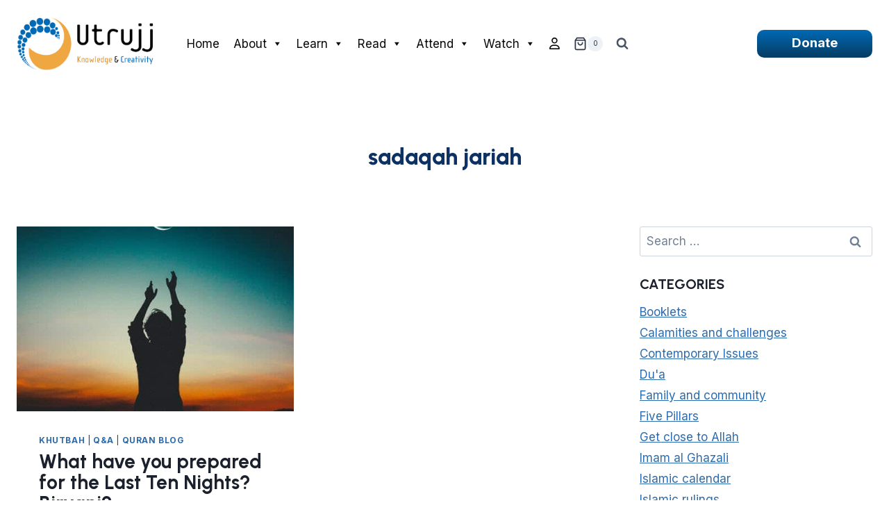

--- FILE ---
content_type: text/html; charset=UTF-8
request_url: https://www.utrujj.org/tag/sadaqah-jariah/
body_size: 39592
content:
<!doctype html>
<html lang="en-GB" class="no-js" itemtype="https://schema.org/Blog" itemscope>
<head>
	<meta charset="UTF-8">
	<meta name="viewport" content="width=device-width, initial-scale=1, minimum-scale=1">
	<script> var ajaxurl = 'https://www.utrujj.org/wp-admin/admin-ajax.php'; </script><meta name='robots' content='index, follow, max-image-preview:large, max-snippet:-1, max-video-preview:-1' />

	<!-- This site is optimized with the Yoast SEO plugin v26.6 - https://yoast.com/wordpress/plugins/seo/ -->
	<title>sadaqah jariah Archives - Utrujj</title>
	<link rel="canonical" href="https://www.utrujj.org/tag/sadaqah-jariah/" />
	<meta property="og:locale" content="en_GB" />
	<meta property="og:type" content="article" />
	<meta property="og:title" content="sadaqah jariah Archives - Utrujj" />
	<meta property="og:url" content="https://www.utrujj.org/tag/sadaqah-jariah/" />
	<meta property="og:site_name" content="Utrujj" />
	<meta name="twitter:card" content="summary_large_image" />
	<script type="application/ld+json" class="yoast-schema-graph">{"@context":"https://schema.org","@graph":[{"@type":"CollectionPage","@id":"https://www.utrujj.org/tag/sadaqah-jariah/","url":"https://www.utrujj.org/tag/sadaqah-jariah/","name":"sadaqah jariah Archives - Utrujj","isPartOf":{"@id":"https://www.utrujj.org/#website"},"primaryImageOfPage":{"@id":"https://www.utrujj.org/tag/sadaqah-jariah/#primaryimage"},"image":{"@id":"https://www.utrujj.org/tag/sadaqah-jariah/#primaryimage"},"thumbnailUrl":"https://www.utrujj.org/wp-content/uploads/2019/05/moon-catch.jpeg","breadcrumb":{"@id":"https://www.utrujj.org/tag/sadaqah-jariah/#breadcrumb"},"inLanguage":"en-GB"},{"@type":"ImageObject","inLanguage":"en-GB","@id":"https://www.utrujj.org/tag/sadaqah-jariah/#primaryimage","url":"https://www.utrujj.org/wp-content/uploads/2019/05/moon-catch.jpeg","contentUrl":"https://www.utrujj.org/wp-content/uploads/2019/05/moon-catch.jpeg","width":500,"height":625,"caption":"what have you prepared for the last ten nights? biryani?"},{"@type":"BreadcrumbList","@id":"https://www.utrujj.org/tag/sadaqah-jariah/#breadcrumb","itemListElement":[{"@type":"ListItem","position":1,"name":"Home","item":"https://www.utrujj.org/"},{"@type":"ListItem","position":2,"name":"sadaqah jariah"}]},{"@type":"WebSite","@id":"https://www.utrujj.org/#website","url":"https://www.utrujj.org/","name":"Utrujj","description":"Islamic Education","publisher":{"@id":"https://www.utrujj.org/#organization"},"potentialAction":[{"@type":"SearchAction","target":{"@type":"EntryPoint","urlTemplate":"https://www.utrujj.org/?s={search_term_string}"},"query-input":{"@type":"PropertyValueSpecification","valueRequired":true,"valueName":"search_term_string"}}],"inLanguage":"en-GB"},{"@type":"Organization","@id":"https://www.utrujj.org/#organization","name":"Utrujj","url":"https://www.utrujj.org/","logo":{"@type":"ImageObject","inLanguage":"en-GB","@id":"https://www.utrujj.org/#/schema/logo/image/","url":"https://www.utrujj.org/wp-content/uploads/2025/04/Utrujj-Logo-Web-AK-1.webp","contentUrl":"https://www.utrujj.org/wp-content/uploads/2025/04/Utrujj-Logo-Web-AK-1.webp","width":1007,"height":383,"caption":"Utrujj"},"image":{"@id":"https://www.utrujj.org/#/schema/logo/image/"}}]}</script>
	<!-- / Yoast SEO plugin. -->


<link rel='dns-prefetch' href='//www.utrujj.org' />
<link rel="alternate" type="application/rss+xml" title="Utrujj &raquo; Feed" href="https://www.utrujj.org/feed/" />
<link rel="alternate" type="application/rss+xml" title="Utrujj &raquo; Comments Feed" href="https://www.utrujj.org/comments/feed/" />
			<script>document.documentElement.classList.remove( 'no-js' );</script>
			<link rel="alternate" type="application/rss+xml" title="Utrujj &raquo; sadaqah jariah Tag Feed" href="https://www.utrujj.org/tag/sadaqah-jariah/feed/" />
<style id='wp-img-auto-sizes-contain-inline-css'>
img:is([sizes=auto i],[sizes^="auto," i]){contain-intrinsic-size:3000px 1500px}
/*# sourceURL=wp-img-auto-sizes-contain-inline-css */
</style>
<link rel='stylesheet' id='sbi_styles-css' href='https://www.utrujj.org/wp-content/plugins/instagram-feed/css/sbi-styles.min.css?ver=6.10.0' media='all' />
<style id='wp-emoji-styles-inline-css'>

	img.wp-smiley, img.emoji {
		display: inline !important;
		border: none !important;
		box-shadow: none !important;
		height: 1em !important;
		width: 1em !important;
		margin: 0 0.07em !important;
		vertical-align: -0.1em !important;
		background: none !important;
		padding: 0 !important;
	}
/*# sourceURL=wp-emoji-styles-inline-css */
</style>
<style id='wp-block-library-inline-css'>
:root{--wp-block-synced-color:#7a00df;--wp-block-synced-color--rgb:122,0,223;--wp-bound-block-color:var(--wp-block-synced-color);--wp-editor-canvas-background:#ddd;--wp-admin-theme-color:#007cba;--wp-admin-theme-color--rgb:0,124,186;--wp-admin-theme-color-darker-10:#006ba1;--wp-admin-theme-color-darker-10--rgb:0,107,160.5;--wp-admin-theme-color-darker-20:#005a87;--wp-admin-theme-color-darker-20--rgb:0,90,135;--wp-admin-border-width-focus:2px}@media (min-resolution:192dpi){:root{--wp-admin-border-width-focus:1.5px}}.wp-element-button{cursor:pointer}:root .has-very-light-gray-background-color{background-color:#eee}:root .has-very-dark-gray-background-color{background-color:#313131}:root .has-very-light-gray-color{color:#eee}:root .has-very-dark-gray-color{color:#313131}:root .has-vivid-green-cyan-to-vivid-cyan-blue-gradient-background{background:linear-gradient(135deg,#00d084,#0693e3)}:root .has-purple-crush-gradient-background{background:linear-gradient(135deg,#34e2e4,#4721fb 50%,#ab1dfe)}:root .has-hazy-dawn-gradient-background{background:linear-gradient(135deg,#faaca8,#dad0ec)}:root .has-subdued-olive-gradient-background{background:linear-gradient(135deg,#fafae1,#67a671)}:root .has-atomic-cream-gradient-background{background:linear-gradient(135deg,#fdd79a,#004a59)}:root .has-nightshade-gradient-background{background:linear-gradient(135deg,#330968,#31cdcf)}:root .has-midnight-gradient-background{background:linear-gradient(135deg,#020381,#2874fc)}:root{--wp--preset--font-size--normal:16px;--wp--preset--font-size--huge:42px}.has-regular-font-size{font-size:1em}.has-larger-font-size{font-size:2.625em}.has-normal-font-size{font-size:var(--wp--preset--font-size--normal)}.has-huge-font-size{font-size:var(--wp--preset--font-size--huge)}.has-text-align-center{text-align:center}.has-text-align-left{text-align:left}.has-text-align-right{text-align:right}.has-fit-text{white-space:nowrap!important}#end-resizable-editor-section{display:none}.aligncenter{clear:both}.items-justified-left{justify-content:flex-start}.items-justified-center{justify-content:center}.items-justified-right{justify-content:flex-end}.items-justified-space-between{justify-content:space-between}.screen-reader-text{border:0;clip-path:inset(50%);height:1px;margin:-1px;overflow:hidden;padding:0;position:absolute;width:1px;word-wrap:normal!important}.screen-reader-text:focus{background-color:#ddd;clip-path:none;color:#444;display:block;font-size:1em;height:auto;left:5px;line-height:normal;padding:15px 23px 14px;text-decoration:none;top:5px;width:auto;z-index:100000}html :where(.has-border-color){border-style:solid}html :where([style*=border-top-color]){border-top-style:solid}html :where([style*=border-right-color]){border-right-style:solid}html :where([style*=border-bottom-color]){border-bottom-style:solid}html :where([style*=border-left-color]){border-left-style:solid}html :where([style*=border-width]){border-style:solid}html :where([style*=border-top-width]){border-top-style:solid}html :where([style*=border-right-width]){border-right-style:solid}html :where([style*=border-bottom-width]){border-bottom-style:solid}html :where([style*=border-left-width]){border-left-style:solid}html :where(img[class*=wp-image-]){height:auto;max-width:100%}:where(figure){margin:0 0 1em}html :where(.is-position-sticky){--wp-admin--admin-bar--position-offset:var(--wp-admin--admin-bar--height,0px)}@media screen and (max-width:600px){html :where(.is-position-sticky){--wp-admin--admin-bar--position-offset:0px}}

/*# sourceURL=wp-block-library-inline-css */
</style><link rel='stylesheet' id='wc-blocks-style-css' href='https://www.utrujj.org/wp-content/plugins/woocommerce/assets/client/blocks/wc-blocks.css?ver=wc-10.3.7' media='all' />
<style id='global-styles-inline-css'>
:root{--wp--preset--aspect-ratio--square: 1;--wp--preset--aspect-ratio--4-3: 4/3;--wp--preset--aspect-ratio--3-4: 3/4;--wp--preset--aspect-ratio--3-2: 3/2;--wp--preset--aspect-ratio--2-3: 2/3;--wp--preset--aspect-ratio--16-9: 16/9;--wp--preset--aspect-ratio--9-16: 9/16;--wp--preset--color--black: #000000;--wp--preset--color--cyan-bluish-gray: #abb8c3;--wp--preset--color--white: #ffffff;--wp--preset--color--pale-pink: #f78da7;--wp--preset--color--vivid-red: #cf2e2e;--wp--preset--color--luminous-vivid-orange: #ff6900;--wp--preset--color--luminous-vivid-amber: #fcb900;--wp--preset--color--light-green-cyan: #7bdcb5;--wp--preset--color--vivid-green-cyan: #00d084;--wp--preset--color--pale-cyan-blue: #8ed1fc;--wp--preset--color--vivid-cyan-blue: #0693e3;--wp--preset--color--vivid-purple: #9b51e0;--wp--preset--color--theme-palette-1: var(--global-palette1);--wp--preset--color--theme-palette-2: var(--global-palette2);--wp--preset--color--theme-palette-3: var(--global-palette3);--wp--preset--color--theme-palette-4: var(--global-palette4);--wp--preset--color--theme-palette-5: var(--global-palette5);--wp--preset--color--theme-palette-6: var(--global-palette6);--wp--preset--color--theme-palette-7: var(--global-palette7);--wp--preset--color--theme-palette-8: var(--global-palette8);--wp--preset--color--theme-palette-9: var(--global-palette9);--wp--preset--gradient--vivid-cyan-blue-to-vivid-purple: linear-gradient(135deg,rgb(6,147,227) 0%,rgb(155,81,224) 100%);--wp--preset--gradient--light-green-cyan-to-vivid-green-cyan: linear-gradient(135deg,rgb(122,220,180) 0%,rgb(0,208,130) 100%);--wp--preset--gradient--luminous-vivid-amber-to-luminous-vivid-orange: linear-gradient(135deg,rgb(252,185,0) 0%,rgb(255,105,0) 100%);--wp--preset--gradient--luminous-vivid-orange-to-vivid-red: linear-gradient(135deg,rgb(255,105,0) 0%,rgb(207,46,46) 100%);--wp--preset--gradient--very-light-gray-to-cyan-bluish-gray: linear-gradient(135deg,rgb(238,238,238) 0%,rgb(169,184,195) 100%);--wp--preset--gradient--cool-to-warm-spectrum: linear-gradient(135deg,rgb(74,234,220) 0%,rgb(151,120,209) 20%,rgb(207,42,186) 40%,rgb(238,44,130) 60%,rgb(251,105,98) 80%,rgb(254,248,76) 100%);--wp--preset--gradient--blush-light-purple: linear-gradient(135deg,rgb(255,206,236) 0%,rgb(152,150,240) 100%);--wp--preset--gradient--blush-bordeaux: linear-gradient(135deg,rgb(254,205,165) 0%,rgb(254,45,45) 50%,rgb(107,0,62) 100%);--wp--preset--gradient--luminous-dusk: linear-gradient(135deg,rgb(255,203,112) 0%,rgb(199,81,192) 50%,rgb(65,88,208) 100%);--wp--preset--gradient--pale-ocean: linear-gradient(135deg,rgb(255,245,203) 0%,rgb(182,227,212) 50%,rgb(51,167,181) 100%);--wp--preset--gradient--electric-grass: linear-gradient(135deg,rgb(202,248,128) 0%,rgb(113,206,126) 100%);--wp--preset--gradient--midnight: linear-gradient(135deg,rgb(2,3,129) 0%,rgb(40,116,252) 100%);--wp--preset--font-size--small: var(--global-font-size-small);--wp--preset--font-size--medium: var(--global-font-size-medium);--wp--preset--font-size--large: var(--global-font-size-large);--wp--preset--font-size--x-large: 42px;--wp--preset--font-size--larger: var(--global-font-size-larger);--wp--preset--font-size--xxlarge: var(--global-font-size-xxlarge);--wp--preset--spacing--20: 0.44rem;--wp--preset--spacing--30: 0.67rem;--wp--preset--spacing--40: 1rem;--wp--preset--spacing--50: 1.5rem;--wp--preset--spacing--60: 2.25rem;--wp--preset--spacing--70: 3.38rem;--wp--preset--spacing--80: 5.06rem;--wp--preset--shadow--natural: 6px 6px 9px rgba(0, 0, 0, 0.2);--wp--preset--shadow--deep: 12px 12px 50px rgba(0, 0, 0, 0.4);--wp--preset--shadow--sharp: 6px 6px 0px rgba(0, 0, 0, 0.2);--wp--preset--shadow--outlined: 6px 6px 0px -3px rgb(255, 255, 255), 6px 6px rgb(0, 0, 0);--wp--preset--shadow--crisp: 6px 6px 0px rgb(0, 0, 0);}:root { --wp--style--global--content-size: var(--global-calc-content-width);--wp--style--global--wide-size: var(--global-calc-wide-content-width); }:where(body) { margin: 0; }.wp-site-blocks > .alignleft { float: left; margin-right: 2em; }.wp-site-blocks > .alignright { float: right; margin-left: 2em; }.wp-site-blocks > .aligncenter { justify-content: center; margin-left: auto; margin-right: auto; }:where(.is-layout-flex){gap: 0.5em;}:where(.is-layout-grid){gap: 0.5em;}.is-layout-flow > .alignleft{float: left;margin-inline-start: 0;margin-inline-end: 2em;}.is-layout-flow > .alignright{float: right;margin-inline-start: 2em;margin-inline-end: 0;}.is-layout-flow > .aligncenter{margin-left: auto !important;margin-right: auto !important;}.is-layout-constrained > .alignleft{float: left;margin-inline-start: 0;margin-inline-end: 2em;}.is-layout-constrained > .alignright{float: right;margin-inline-start: 2em;margin-inline-end: 0;}.is-layout-constrained > .aligncenter{margin-left: auto !important;margin-right: auto !important;}.is-layout-constrained > :where(:not(.alignleft):not(.alignright):not(.alignfull)){max-width: var(--wp--style--global--content-size);margin-left: auto !important;margin-right: auto !important;}.is-layout-constrained > .alignwide{max-width: var(--wp--style--global--wide-size);}body .is-layout-flex{display: flex;}.is-layout-flex{flex-wrap: wrap;align-items: center;}.is-layout-flex > :is(*, div){margin: 0;}body .is-layout-grid{display: grid;}.is-layout-grid > :is(*, div){margin: 0;}body{padding-top: 0px;padding-right: 0px;padding-bottom: 0px;padding-left: 0px;}a:where(:not(.wp-element-button)){text-decoration: underline;}:root :where(.wp-element-button, .wp-block-button__link){font-style: inherit;font-weight: inherit;letter-spacing: inherit;text-transform: inherit;}.has-black-color{color: var(--wp--preset--color--black) !important;}.has-cyan-bluish-gray-color{color: var(--wp--preset--color--cyan-bluish-gray) !important;}.has-white-color{color: var(--wp--preset--color--white) !important;}.has-pale-pink-color{color: var(--wp--preset--color--pale-pink) !important;}.has-vivid-red-color{color: var(--wp--preset--color--vivid-red) !important;}.has-luminous-vivid-orange-color{color: var(--wp--preset--color--luminous-vivid-orange) !important;}.has-luminous-vivid-amber-color{color: var(--wp--preset--color--luminous-vivid-amber) !important;}.has-light-green-cyan-color{color: var(--wp--preset--color--light-green-cyan) !important;}.has-vivid-green-cyan-color{color: var(--wp--preset--color--vivid-green-cyan) !important;}.has-pale-cyan-blue-color{color: var(--wp--preset--color--pale-cyan-blue) !important;}.has-vivid-cyan-blue-color{color: var(--wp--preset--color--vivid-cyan-blue) !important;}.has-vivid-purple-color{color: var(--wp--preset--color--vivid-purple) !important;}.has-theme-palette-1-color{color: var(--wp--preset--color--theme-palette-1) !important;}.has-theme-palette-2-color{color: var(--wp--preset--color--theme-palette-2) !important;}.has-theme-palette-3-color{color: var(--wp--preset--color--theme-palette-3) !important;}.has-theme-palette-4-color{color: var(--wp--preset--color--theme-palette-4) !important;}.has-theme-palette-5-color{color: var(--wp--preset--color--theme-palette-5) !important;}.has-theme-palette-6-color{color: var(--wp--preset--color--theme-palette-6) !important;}.has-theme-palette-7-color{color: var(--wp--preset--color--theme-palette-7) !important;}.has-theme-palette-8-color{color: var(--wp--preset--color--theme-palette-8) !important;}.has-theme-palette-9-color{color: var(--wp--preset--color--theme-palette-9) !important;}.has-black-background-color{background-color: var(--wp--preset--color--black) !important;}.has-cyan-bluish-gray-background-color{background-color: var(--wp--preset--color--cyan-bluish-gray) !important;}.has-white-background-color{background-color: var(--wp--preset--color--white) !important;}.has-pale-pink-background-color{background-color: var(--wp--preset--color--pale-pink) !important;}.has-vivid-red-background-color{background-color: var(--wp--preset--color--vivid-red) !important;}.has-luminous-vivid-orange-background-color{background-color: var(--wp--preset--color--luminous-vivid-orange) !important;}.has-luminous-vivid-amber-background-color{background-color: var(--wp--preset--color--luminous-vivid-amber) !important;}.has-light-green-cyan-background-color{background-color: var(--wp--preset--color--light-green-cyan) !important;}.has-vivid-green-cyan-background-color{background-color: var(--wp--preset--color--vivid-green-cyan) !important;}.has-pale-cyan-blue-background-color{background-color: var(--wp--preset--color--pale-cyan-blue) !important;}.has-vivid-cyan-blue-background-color{background-color: var(--wp--preset--color--vivid-cyan-blue) !important;}.has-vivid-purple-background-color{background-color: var(--wp--preset--color--vivid-purple) !important;}.has-theme-palette-1-background-color{background-color: var(--wp--preset--color--theme-palette-1) !important;}.has-theme-palette-2-background-color{background-color: var(--wp--preset--color--theme-palette-2) !important;}.has-theme-palette-3-background-color{background-color: var(--wp--preset--color--theme-palette-3) !important;}.has-theme-palette-4-background-color{background-color: var(--wp--preset--color--theme-palette-4) !important;}.has-theme-palette-5-background-color{background-color: var(--wp--preset--color--theme-palette-5) !important;}.has-theme-palette-6-background-color{background-color: var(--wp--preset--color--theme-palette-6) !important;}.has-theme-palette-7-background-color{background-color: var(--wp--preset--color--theme-palette-7) !important;}.has-theme-palette-8-background-color{background-color: var(--wp--preset--color--theme-palette-8) !important;}.has-theme-palette-9-background-color{background-color: var(--wp--preset--color--theme-palette-9) !important;}.has-black-border-color{border-color: var(--wp--preset--color--black) !important;}.has-cyan-bluish-gray-border-color{border-color: var(--wp--preset--color--cyan-bluish-gray) !important;}.has-white-border-color{border-color: var(--wp--preset--color--white) !important;}.has-pale-pink-border-color{border-color: var(--wp--preset--color--pale-pink) !important;}.has-vivid-red-border-color{border-color: var(--wp--preset--color--vivid-red) !important;}.has-luminous-vivid-orange-border-color{border-color: var(--wp--preset--color--luminous-vivid-orange) !important;}.has-luminous-vivid-amber-border-color{border-color: var(--wp--preset--color--luminous-vivid-amber) !important;}.has-light-green-cyan-border-color{border-color: var(--wp--preset--color--light-green-cyan) !important;}.has-vivid-green-cyan-border-color{border-color: var(--wp--preset--color--vivid-green-cyan) !important;}.has-pale-cyan-blue-border-color{border-color: var(--wp--preset--color--pale-cyan-blue) !important;}.has-vivid-cyan-blue-border-color{border-color: var(--wp--preset--color--vivid-cyan-blue) !important;}.has-vivid-purple-border-color{border-color: var(--wp--preset--color--vivid-purple) !important;}.has-theme-palette-1-border-color{border-color: var(--wp--preset--color--theme-palette-1) !important;}.has-theme-palette-2-border-color{border-color: var(--wp--preset--color--theme-palette-2) !important;}.has-theme-palette-3-border-color{border-color: var(--wp--preset--color--theme-palette-3) !important;}.has-theme-palette-4-border-color{border-color: var(--wp--preset--color--theme-palette-4) !important;}.has-theme-palette-5-border-color{border-color: var(--wp--preset--color--theme-palette-5) !important;}.has-theme-palette-6-border-color{border-color: var(--wp--preset--color--theme-palette-6) !important;}.has-theme-palette-7-border-color{border-color: var(--wp--preset--color--theme-palette-7) !important;}.has-theme-palette-8-border-color{border-color: var(--wp--preset--color--theme-palette-8) !important;}.has-theme-palette-9-border-color{border-color: var(--wp--preset--color--theme-palette-9) !important;}.has-vivid-cyan-blue-to-vivid-purple-gradient-background{background: var(--wp--preset--gradient--vivid-cyan-blue-to-vivid-purple) !important;}.has-light-green-cyan-to-vivid-green-cyan-gradient-background{background: var(--wp--preset--gradient--light-green-cyan-to-vivid-green-cyan) !important;}.has-luminous-vivid-amber-to-luminous-vivid-orange-gradient-background{background: var(--wp--preset--gradient--luminous-vivid-amber-to-luminous-vivid-orange) !important;}.has-luminous-vivid-orange-to-vivid-red-gradient-background{background: var(--wp--preset--gradient--luminous-vivid-orange-to-vivid-red) !important;}.has-very-light-gray-to-cyan-bluish-gray-gradient-background{background: var(--wp--preset--gradient--very-light-gray-to-cyan-bluish-gray) !important;}.has-cool-to-warm-spectrum-gradient-background{background: var(--wp--preset--gradient--cool-to-warm-spectrum) !important;}.has-blush-light-purple-gradient-background{background: var(--wp--preset--gradient--blush-light-purple) !important;}.has-blush-bordeaux-gradient-background{background: var(--wp--preset--gradient--blush-bordeaux) !important;}.has-luminous-dusk-gradient-background{background: var(--wp--preset--gradient--luminous-dusk) !important;}.has-pale-ocean-gradient-background{background: var(--wp--preset--gradient--pale-ocean) !important;}.has-electric-grass-gradient-background{background: var(--wp--preset--gradient--electric-grass) !important;}.has-midnight-gradient-background{background: var(--wp--preset--gradient--midnight) !important;}.has-small-font-size{font-size: var(--wp--preset--font-size--small) !important;}.has-medium-font-size{font-size: var(--wp--preset--font-size--medium) !important;}.has-large-font-size{font-size: var(--wp--preset--font-size--large) !important;}.has-x-large-font-size{font-size: var(--wp--preset--font-size--x-large) !important;}.has-larger-font-size{font-size: var(--wp--preset--font-size--larger) !important;}.has-xxlarge-font-size{font-size: var(--wp--preset--font-size--xxlarge) !important;}
/*# sourceURL=global-styles-inline-css */
</style>

<link rel='stylesheet' id='contact-form-7-css' href='https://www.utrujj.org/wp-content/plugins/contact-form-7/includes/css/styles.css?ver=6.1.4' media='all' />
<link rel='stylesheet' id='latest-post-shortcode-lps-block-style-css' href='https://www.utrujj.org/wp-content/plugins/latest-post-shortcode/lps-block/build/style-view.css?ver=lpsv14.220260105.1056' media='all' />
<link rel='stylesheet' id='subscriptions-for-woocommerce-css' href='https://www.utrujj.org/wp-content/plugins/subscriptions-for-woocommerce/public/css/subscriptions-for-woocommerce-public.css?ver=1.8.10' media='all' />
<link rel='stylesheet' id='sps_front_css-css' href='http://www.utrujj.org/wp-content/plugins/sync-post-with-other-site/assets/css/sps_front_style.css?rand=464&#038;ver=1.9.1' media='all' />
<style id='woocommerce-inline-inline-css'>
.woocommerce form .form-row .required { visibility: visible; }
/*# sourceURL=woocommerce-inline-inline-css */
</style>
<link rel='stylesheet' id='sptpro-animate-css-css' href='https://www.utrujj.org/wp-content/plugins/wp-expand-tabs-free/public/assets/css/animate.min.css?ver=3.1.0' media='all' />
<link rel='stylesheet' id='sptpro-style-css' href='https://www.utrujj.org/wp-content/plugins/wp-expand-tabs-free/public/assets/css/wp-tabs-public.min.css?ver=3.1.0' media='all' />
<style id='sptpro-style-inline-css'>
#sp-tabpro-wrapper_33163.sp-tab__lay-default .sp-tab__tab-content {width: 100%;}#sp-tabpro-wrapper_33163 .animated {-webkit-animation-duration: 500ms;animation-duration: 500ms;}#sp-wp-tabs-wrapper_33163 .sp-tab__nav { justify-content: flex-start; }#sp-wp-tabs-wrapper_33163.sp-tab__lay-default.sp-tab__horizontal-bottom {display: flex;flex-direction: column-reverse;}#sp-wp-tabs-wrapper_33163.sp-tab__lay-default.sp-tab__horizontal-bottom > ul {border-top: 1px solid #cccccc;border-bottom: 0;margin-top: 0;}#sp-wp-tabs-wrapper_33163.sp-tab__lay-default.sp-tab__horizontal-bottom > ul > li .sp-tab__nav-link.sp-tab__active {border-color: transparent #cccccc#cccccc;margin-top: -1px;}#sp-wp-tabs-wrapper_33163.sp-tab__lay-default.sp-tab__horizontal-bottom > ul > li .sp-tab__nav-link,#sp-wp-tabs-wrapper_33163.sp-tab__lay-default.sp-tab__horizontal-bottom > ul > li a,#sp-wp-tabs-wrapper_33163.sp-tab__lay-default.sp-tab__horizontal-bottom > ul > .sp-tab__nav-item {border-top: 0;border-top-left-radius: 0;border-top-right-radius: 0;border-bottom-left-radius: 2px;border-bottom-right-radius: 2px;}#sp-wp-tabs-wrapper_33163.sp-tab__lay-default.sp-tab__horizontal-bottom > ul {border-bottom: none;}#sp-wp-tabs-wrapper_33163.sp-tab__lay-default.sp-tab__horizontal-bottom .sp-tab__tab-content .sp-tab__tab-pane {border-top: 1px solid #cccccc;border-bottom: 0;}#sp-wp-tabs-wrapper_33163.sp-tab__lay-default .sp-tab__tab-content .sp-tab-content > ul,#sp-wp-tabs-wrapper_33163.sp-tab__lay-default .sp-tab__tab-content .sp-tab-content > ol {border-bottom: none;}#sp-wp-tabs-wrapper_33163 .sp-tab__nav-tabs .sp-tab__nav-item.show .sp-tab__nav-link,#sp-wp-tabs-wrapper_33163.sp-tab__lay-default ul li .sp-tab__nav-link.sp-tab__active {border-color: #cccccc#cccccc transparent;}#sp-wp-tabs-wrapper_33163 > .sp-tab__nav-tabs .sp-tab__nav-link.sp-tab__active .sp-tab__tab_title,#sp-wp-tabs-wrapper_33163.sp-tab__lay-default .sp-tab__nav-link > .sp-tab__card-header {color: #444;}#sp-wp-tabs-wrapper_33163.sp-tab__lay-default > ul > li > .sp-tab__nav-link,#sp-wp-tabs-wrapper_33163.sp-tab__lay-default > ul > li > a {cursor: pointer;border-color: #cccccc;padding-top: 5px;padding-right: 10px;padding-bottom: 5px;padding-left: 10px;}#sp-wp-tabs-wrapper_33163 > .sp-tab__nav-tabs .sp-tab__nav-link {border: 1px solid #cccccc;height: 100%;}#sp-wp-tabs-wrapper_33163.sp-tab__lay-default > ul > li .sp-tab__nav-link,#sp-wp-tabs-wrapper_33163.sp-tab__lay-default > ul > li a,#sp-wp-tabs-wrapper_33163.sp-tab__lay-default > ul > .sp-tab__nav-item {border-top-left-radius: 2px;border-top-right-radius: 2px;}#sp-wp-tabs-wrapper_33163 .sp-tab__nav-tabs .sp-tab__nav-item {margin-bottom: -1px; }#sp-wp-tabs-wrapper_33163.sp-tab__lay-default > ul .sp-tab__nav-item {margin-right: 5px;}#sp-wp-tabs-wrapper_33163.sp-tab__lay-default.sp-tab__horizontal-bottom > ul .sp-tab__nav-item {margin-right: 5px;margin-top: 0;}#sp-wp-tabs-wrapper_33163.sp-tab__lay-default > ul .sp-tab__nav-item .sp-tab__nav-link:hover .sp-tab__tab_title,#sp-wp-tabs-wrapper_33163.sp-tab__lay-default > ul .sp-tab__nav-item a:hover .sp-tab__tab_title,#sp-wp-tabs-wrapper_33163.sp-tab__lay-default .sp-tab__nav-link.collapsed .sp-tab__card-header:hover {color: #444;transition: .3s;}#sp-wp-tabs-wrapper_33163.sp-tab__lay-default > ul .sp-tab__nav-item,#sp-wp-tabs-wrapper_33163.sp-tab__lay-default .sp-tab__nav-link.collapsed > .sp-tab__card-header {background-color: #eee;transition: 0.3s;}#sp-wp-tabs-wrapper_33163 > .sp-tab__nav-tabs > .sp-tab__nav-item.show .sp-tab__nav-link,#sp-wp-tabs-wrapper_33163 > .sp-tab__nav-tabs > .sp-tab__nav-item .sp-tab__nav-link.sp-tab__active,#sp-wp-tabs-wrapper_33163.sp-tab__lay-default .sp-tab__nav-link > .sp-tab__card-header {background-color: #fff;}#sp-tabs-wrapper_33163.sp-tab__lay-default > ul .sp-tab__nav-item .sp-tab__nav-link:not(.sp-tab__active):hover,#sp-tabs-wrapper_33163.sp-tab__lay-default .sp-tab__tab-content > .sp-tab__tab-pane .sp-tab__card-header:hover {background-color: #fff;}#sp-wp-tabs-wrapper_33163.sp-tab__lay-default > ul .sp-tab__nav-item:not(.sp-tab__active):hover,#sp-wp-tabs-wrapper_33163.sp-tab__lay-default .sp-tab__nav-link.collapsed > .sp-tab__card-header:hover {background-color: #fff;}#sp-wp-tabs-wrapper_33163.sp-tab__lay-default > ul .sp-tab__nav-item:last-child {margin-right: 0;}#sp-wp-tabs-wrapper_33163.sp-tab__lay-default > .sp-tab__tab-content .sp-tab__tab-pane {border: 1px solid #cccccc;padding-top: 15px;padding-right: 20px;padding-bottom: 15px;padding-left: 20px;background-color: #9bc3c8;}#sp-wp-tabs-wrapper_33163.sp-tab__lay-default > ul {border-bottom: 1px solid #cccccc;}#sp-wp-tabs-wrapper_33163.sp-tab__lay-default > .sp-tab__tab-content .sp-tab__tab-pane {border-top: 0px;}@media(max-width:480px) {#sp-wp-tabs-wrapper_33163.sp-tab__lay-default > ul li.sp-tab__nav-item {width: 100%;margin-right: 0px;}#sp-wp-tabs-wrapper_33163.sp-tab__lay-default > ul li.sp-tab__nav-item:last-child {margin-bottom: -1px;}}#sp-wp-tabs-wrapper_33163.sp-tab__lay-default > ul .sp-tab__nav-item .sp-tab__tab_title,#sp-wp-tabs-wrapper_33163.sp-tab__lay-default span > .sp-tab__card-header {font-weight: 600;font-style: normal;font-size: 16px;line-height: 22px;letter-spacing: 0px;color: #444;margin: 0px;}#sp-wp-tabs-wrapper_33163.sp-tab__lay-default > .sp-tab__tab-content .sp-tab__tab-pane,#sp-wp-tabs-wrapper_33163.sp-tab__lay-default > .sp-tab__tab-content .sp-tab__tab-pane p {font-weight: 400;font-style: normal;font-size: 16px;line-height: 24px;letter-spacing: 0px;color: #444;}#sp-wp-tabs-wrapper_33163.sp-tab__lay-default > .sp-tab__tab-content .sp-tab__tab-pane ul li a, #sp-wp-tabs-wrapper_33163.sp-tab__lay-default .sp-tab__tab-content .sp-tab__tab-pane ol li a {color: #444;}
/*# sourceURL=sptpro-style-inline-css */
</style>
<link rel='stylesheet' id='wpos-font-awesome-css' href='https://www.utrujj.org/wp-content/plugins/wp-testimonial-with-widget/assets/css/font-awesome.min.css?ver=3.5.6' media='all' />
<link rel='stylesheet' id='wpos-slick-style-css' href='https://www.utrujj.org/wp-content/plugins/wp-testimonial-with-widget/assets/css/slick.css?ver=3.5.6' media='all' />
<link rel='stylesheet' id='wtwp-public-css-css' href='https://www.utrujj.org/wp-content/plugins/wp-testimonial-with-widget/assets/css/wtwp-public.css?ver=3.5.6' media='all' />
<link rel='stylesheet' id='megamenu-css' href='https://www.utrujj.org/wp-content/uploads/maxmegamenu/style.css?ver=888f77' media='all' />
<link rel='stylesheet' id='dashicons-css' href='https://www.utrujj.org/wp-includes/css/dashicons.min.css?ver=6.9' media='all' />
<link rel='stylesheet' id='brands-styles-css' href='https://www.utrujj.org/wp-content/plugins/woocommerce/assets/css/brands.css?ver=10.3.7' media='all' />
<link rel='stylesheet' id='kadence-global-css' href='https://www.utrujj.org/wp-content/themes/nu-theme/assets/css/global.min.css?ver=6.9' media='all' />
<style id='kadence-global-inline-css'>
/* Kadence Base CSS */
:root{--global-palette1:#2B6CB0;--global-palette2:#215387;--global-palette3:#1A202C;--global-palette4:#2D3748;--global-palette5:#4A5568;--global-palette6:#718096;--global-palette7:#EDF2F7;--global-palette8:#F7FAFC;--global-palette9:#ffffff;--global-palette9rgb:255, 255, 255;--global-palette-highlight:var(--global-palette1);--global-palette-highlight-alt:var(--global-palette2);--global-palette-highlight-alt2:var(--global-palette9);--global-palette-btn-bg:rgba(43,108,176,0);--global-palette-btn-bg-hover:rgba(33,83,135,0);--global-palette-btn:var(--global-palette9);--global-palette-btn-hover:var(--global-palette9);--global-body-font-family:Inter, sans-serif;--global-heading-font-family:inherit;--global-primary-nav-font-family:inherit;--global-fallback-font:sans-serif;--global-display-fallback-font:sans-serif;--global-content-width:1290px;--global-content-narrow-width:842px;--global-content-edge-padding:1.5rem;--global-content-boxed-padding:2rem;--global-calc-content-width:calc(1290px - var(--global-content-edge-padding) - var(--global-content-edge-padding) );--wp--style--global--content-size:var(--global-calc-content-width);}.wp-site-blocks{--global-vw:calc( 100vw - ( 0.5 * var(--scrollbar-offset)));}body{background:var(--global-palette8);}body, input, select, optgroup, textarea{font-style:normal;font-weight:normal;font-size:17px;line-height:1.6;font-family:var(--global-body-font-family);color:var(--global-palette4);}.content-bg, body.content-style-unboxed .site{background:var(--global-palette9);}h1,h2,h3,h4,h5,h6{font-family:var(--global-heading-font-family);}h1{font-style:normal;font-weight:800;font-size:32px;line-height:1.5;font-family:Urbanist, sans-serif;color:#0e3164;}h2{font-style:normal;font-weight:700;font-size:28px;line-height:1.5;font-family:Urbanist, sans-serif;color:var(--global-palette3);}h3{font-style:normal;font-weight:600;font-size:22px;line-height:1.5;font-family:Urbanist, sans-serif;color:var(--global-palette3);}h4{font-style:normal;font-weight:600;font-size:18px;line-height:1.5;color:var(--global-palette4);}h5{font-style:normal;font-weight:600;font-size:17px;line-height:1.5;color:var(--global-palette4);}h6{font-style:normal;font-weight:normal;font-size:32px;line-height:1.5;font-family:Lateef, serif;color:var(--global-palette5);}.entry-hero .kadence-breadcrumbs{max-width:1290px;}.site-container, .site-header-row-layout-contained, .site-footer-row-layout-contained, .entry-hero-layout-contained, .comments-area, .alignfull > .wp-block-cover__inner-container, .alignwide > .wp-block-cover__inner-container{max-width:var(--global-content-width);}.content-width-narrow .content-container.site-container, .content-width-narrow .hero-container.site-container{max-width:var(--global-content-narrow-width);}@media all and (min-width: 1520px){.wp-site-blocks .content-container  .alignwide{margin-left:-115px;margin-right:-115px;width:unset;max-width:unset;}}@media all and (min-width: 1102px){.content-width-narrow .wp-site-blocks .content-container .alignwide{margin-left:-130px;margin-right:-130px;width:unset;max-width:unset;}}.content-style-boxed .wp-site-blocks .entry-content .alignwide{margin-left:calc( -1 * var( --global-content-boxed-padding ) );margin-right:calc( -1 * var( --global-content-boxed-padding ) );}.content-area{margin-top:5rem;margin-bottom:5rem;}@media all and (max-width: 1024px){.content-area{margin-top:3rem;margin-bottom:3rem;}}@media all and (max-width: 767px){.content-area{margin-top:2rem;margin-bottom:2rem;}}@media all and (max-width: 1024px){:root{--global-content-boxed-padding:2rem;}}@media all and (max-width: 767px){:root{--global-content-boxed-padding:1.5rem;}}.entry-content-wrap{padding:2rem;}@media all and (max-width: 1024px){.entry-content-wrap{padding:2rem;}}@media all and (max-width: 767px){.entry-content-wrap{padding:1.5rem;}}.entry.single-entry{box-shadow:0px 15px 15px -10px rgba(0,0,0,0.05);}.entry.loop-entry{box-shadow:0px 15px 15px -10px rgba(0,0,0,0.05);}.loop-entry .entry-content-wrap{padding:2rem;}@media all and (max-width: 1024px){.loop-entry .entry-content-wrap{padding:2rem;}}@media all and (max-width: 767px){.loop-entry .entry-content-wrap{padding:1.5rem;}}.primary-sidebar.widget-area .widget{margin-bottom:1.5em;color:var(--global-palette4);}.primary-sidebar.widget-area .widget-title{font-weight:700;font-size:20px;line-height:1.5;color:var(--global-palette3);}button, .button, .wp-block-button__link, input[type="button"], input[type="reset"], input[type="submit"], .fl-button, .elementor-button-wrapper .elementor-button, .wc-block-components-checkout-place-order-button, .wc-block-cart__submit{box-shadow:0px 0px 0px -7px rgba(0,0,0,0);}button:hover, button:focus, button:active, .button:hover, .button:focus, .button:active, .wp-block-button__link:hover, .wp-block-button__link:focus, .wp-block-button__link:active, input[type="button"]:hover, input[type="button"]:focus, input[type="button"]:active, input[type="reset"]:hover, input[type="reset"]:focus, input[type="reset"]:active, input[type="submit"]:hover, input[type="submit"]:focus, input[type="submit"]:active, .elementor-button-wrapper .elementor-button:hover, .elementor-button-wrapper .elementor-button:focus, .elementor-button-wrapper .elementor-button:active, .wc-block-cart__submit:hover{box-shadow:0px 15px 25px -7px rgba(0,0,0,0.1);}.kb-button.kb-btn-global-outline.kb-btn-global-inherit{padding-top:calc(px - 2px);padding-right:calc(px - 2px);padding-bottom:calc(px - 2px);padding-left:calc(px - 2px);}@media all and (min-width: 1025px){.transparent-header .entry-hero .entry-hero-container-inner{padding-top:80px;}}@media all and (max-width: 1024px){.mobile-transparent-header .entry-hero .entry-hero-container-inner{padding-top:80px;}}@media all and (max-width: 767px){.mobile-transparent-header .entry-hero .entry-hero-container-inner{padding-top:80px;}}.post-archive-hero-section .entry-hero-container-inner{background:var(--global-palette9);}body.archive, body.blog{background:var(--global-palette9);}body.archive .content-bg, body.content-style-unboxed.archive .site, body.blog .content-bg, body.content-style-unboxed.blog .site{background:var(--global-palette9);}
/* Kadence Header CSS */
@media all and (max-width: 1024px){.mobile-transparent-header #masthead{position:absolute;left:0px;right:0px;z-index:100;}.kadence-scrollbar-fixer.mobile-transparent-header #masthead{right:var(--scrollbar-offset,0);}.mobile-transparent-header #masthead, .mobile-transparent-header .site-top-header-wrap .site-header-row-container-inner, .mobile-transparent-header .site-main-header-wrap .site-header-row-container-inner, .mobile-transparent-header .site-bottom-header-wrap .site-header-row-container-inner{background:transparent;}.site-header-row-tablet-layout-fullwidth, .site-header-row-tablet-layout-standard{padding:0px;}}@media all and (min-width: 1025px){.transparent-header #masthead{position:absolute;left:0px;right:0px;z-index:100;}.transparent-header.kadence-scrollbar-fixer #masthead{right:var(--scrollbar-offset,0);}.transparent-header #masthead, .transparent-header .site-top-header-wrap .site-header-row-container-inner, .transparent-header .site-main-header-wrap .site-header-row-container-inner, .transparent-header .site-bottom-header-wrap .site-header-row-container-inner{background:transparent;}}.site-branding a.brand img{max-width:200px;}.site-branding a.brand img.svg-logo-image{width:200px;}.site-branding{padding:25px 0px 25px 0px;}#masthead, #masthead .kadence-sticky-header.item-is-fixed:not(.item-at-start):not(.site-header-row-container):not(.site-main-header-wrap), #masthead .kadence-sticky-header.item-is-fixed:not(.item-at-start) > .site-header-row-container-inner{background:#ffffff;}.site-main-header-inner-wrap{min-height:80px;}.header-navigation[class*="header-navigation-style-underline"] .header-menu-container.primary-menu-container>ul>li>a:after{width:calc( 100% - 1.2em);}.main-navigation .primary-menu-container > ul > li.menu-item > a{padding-left:calc(1.2em / 2);padding-right:calc(1.2em / 2);padding-top:0.6em;padding-bottom:0.6em;color:var(--global-palette5);}.main-navigation .primary-menu-container > ul > li.menu-item .dropdown-nav-special-toggle{right:calc(1.2em / 2);}.main-navigation .primary-menu-container > ul > li.menu-item > a:hover{color:var(--global-palette-highlight);}.main-navigation .primary-menu-container > ul > li.menu-item.current-menu-item > a{color:var(--global-palette3);}.header-navigation .header-menu-container ul ul.sub-menu, .header-navigation .header-menu-container ul ul.submenu{background:var(--global-palette3);box-shadow:0px 2px 13px 0px rgba(0,0,0,0.1);}.header-navigation .header-menu-container ul ul li.menu-item, .header-menu-container ul.menu > li.kadence-menu-mega-enabled > ul > li.menu-item > a{border-bottom:1px solid rgba(255,255,255,0.1);}.header-navigation .header-menu-container ul ul li.menu-item > a{width:200px;padding-top:1em;padding-bottom:1em;color:var(--global-palette8);font-size:12px;}.header-navigation .header-menu-container ul ul li.menu-item > a:hover{color:var(--global-palette9);background:var(--global-palette4);}.header-navigation .header-menu-container ul ul li.menu-item.current-menu-item > a{color:var(--global-palette9);background:var(--global-palette4);}.mobile-toggle-open-container .menu-toggle-open, .mobile-toggle-open-container .menu-toggle-open:focus{color:var(--global-palette5);padding:0.4em 0.6em 0.4em 0.6em;font-size:14px;}.mobile-toggle-open-container .menu-toggle-open.menu-toggle-style-bordered{border:1px solid currentColor;}.mobile-toggle-open-container .menu-toggle-open .menu-toggle-icon{font-size:20px;}.mobile-toggle-open-container .menu-toggle-open:hover, .mobile-toggle-open-container .menu-toggle-open:focus-visible{color:var(--global-palette-highlight);}.mobile-navigation ul li{font-size:14px;}.mobile-navigation ul li a{padding-top:1em;padding-bottom:1em;}.mobile-navigation ul li > a, .mobile-navigation ul li.menu-item-has-children > .drawer-nav-drop-wrap{color:var(--global-palette8);}.mobile-navigation ul li > a:hover, .mobile-navigation ul li.menu-item-has-children > .drawer-nav-drop-wrap:hover{color:#718096;}.mobile-navigation ul li.current-menu-item > a, .mobile-navigation ul li.current-menu-item.menu-item-has-children > .drawer-nav-drop-wrap{color:#f0a742;}.mobile-navigation ul li.menu-item-has-children .drawer-nav-drop-wrap, .mobile-navigation ul li:not(.menu-item-has-children) a{border-bottom:1px solid rgba(255,255,255,0.1);}.mobile-navigation:not(.drawer-navigation-parent-toggle-true) ul li.menu-item-has-children .drawer-nav-drop-wrap button{border-left:1px solid rgba(255,255,255,0.1);}#mobile-drawer .drawer-header .drawer-toggle{padding:0.6em 0.15em 0.6em 0.15em;font-size:24px;}#main-header .header-button{border:2px none transparent;box-shadow:0px 0px 0px -7px rgba(0,0,0,0);}#main-header .header-button:hover{box-shadow:0px 15px 25px -7px rgba(0,0,0,0.1);}.search-toggle-open-container .search-toggle-open{color:var(--global-palette5);}.search-toggle-open-container .search-toggle-open.search-toggle-style-bordered{border:1px solid currentColor;}.search-toggle-open-container .search-toggle-open .search-toggle-icon{font-size:1em;}.search-toggle-open-container .search-toggle-open:hover, .search-toggle-open-container .search-toggle-open:focus{color:var(--global-palette-highlight);}#search-drawer .drawer-inner{background:rgba(9, 12, 16, 0.97);}
/* Kadence Footer CSS */
#colophon{background:#d1e1e3;}.site-middle-footer-inner-wrap{padding-top:30px;padding-bottom:30px;grid-column-gap:30px;grid-row-gap:30px;}.site-middle-footer-inner-wrap .widget{margin-bottom:30px;}.site-middle-footer-inner-wrap .site-footer-section:not(:last-child):after{right:calc(-30px / 2);}.site-top-footer-inner-wrap{padding-top:30px;padding-bottom:30px;grid-column-gap:30px;grid-row-gap:30px;}.site-top-footer-inner-wrap .widget{margin-bottom:30px;}.site-top-footer-inner-wrap .site-footer-section:not(:last-child):after{right:calc(-30px / 2);}.footer-social-wrap .footer-social-inner-wrap{font-size:1em;gap:0.3em;}.site-footer .site-footer-wrap .site-footer-section .footer-social-wrap .footer-social-inner-wrap .social-button{border:2px none transparent;border-radius:3px;}
/* Kadence Woo CSS */
.entry-hero.product-hero-section .entry-header{min-height:200px;}.product-title .single-category{font-weight:700;font-size:32px;line-height:1.5;color:var(--global-palette3);}.wp-site-blocks .product-hero-section .extra-title{font-weight:700;font-size:32px;line-height:1.5;}.woocommerce ul.products.woo-archive-btn-button .product-action-wrap .button:not(.kb-button), .woocommerce ul.products li.woo-archive-btn-button .button:not(.kb-button), .wc-block-grid__product.woo-archive-btn-button .product-details .wc-block-grid__product-add-to-cart .wp-block-button__link{border:2px none transparent;box-shadow:0px 0px 0px 0px rgba(0,0,0,0.0);}.woocommerce ul.products.woo-archive-btn-button .product-action-wrap .button:not(.kb-button):hover, .woocommerce ul.products li.woo-archive-btn-button .button:not(.kb-button):hover, .wc-block-grid__product.woo-archive-btn-button .product-details .wc-block-grid__product-add-to-cart .wp-block-button__link:hover{box-shadow:0px 0px 0px 0px rgba(0,0,0,0);}
/*# sourceURL=kadence-global-inline-css */
</style>
<link rel='stylesheet' id='kadence-header-css' href='https://www.utrujj.org/wp-content/themes/nu-theme/assets/css/header.min.css?ver=6.9' media='all' />
<link rel='stylesheet' id='kadence-content-css' href='https://www.utrujj.org/wp-content/themes/nu-theme/assets/css/content.min.css?ver=6.9' media='all' />
<link rel='stylesheet' id='kadence-sidebar-css' href='https://www.utrujj.org/wp-content/themes/nu-theme/assets/css/sidebar.min.css?ver=6.9' media='all' />
<link rel='stylesheet' id='kadence-woocommerce-css' href='https://www.utrujj.org/wp-content/themes/nu-theme/assets/css/woocommerce.min.css?ver=6.9' media='all' />
<link rel='stylesheet' id='kadence-footer-css' href='https://www.utrujj.org/wp-content/themes/nu-theme/assets/css/footer.min.css?ver=6.9' media='all' />
<link rel='stylesheet' id='wp-pagenavi-css' href='https://www.utrujj.org/wp-content/plugins/wp-pagenavi/pagenavi-css.css?ver=2.70' media='all' />
<link rel='stylesheet' id='tablepress-default-css' href='https://www.utrujj.org/wp-content/plugins/tablepress/css/build/default.css?ver=3.2.6' media='all' />
<link rel='stylesheet' id='wapf-frontend-css' href='https://www.utrujj.org/wp-content/plugins/advanced-product-fields-for-woocommerce-extended/assets/css/frontend.min.css?ver=3.1.2-1762952496' media='all' />
<!--n2css--><!--n2js--><script id="lps-vars-js-after">
const lpsSettings = {"ajaxUrl": "https://www.utrujj.org/wp-admin/admin-ajax.php"};
//# sourceURL=lps-vars-js-after
</script>
<script src="https://www.utrujj.org/wp-includes/js/jquery/jquery.min.js?ver=3.7.1" id="jquery-core-js"></script>
<script src="https://www.utrujj.org/wp-includes/js/jquery/jquery-migrate.min.js?ver=3.4.1" id="jquery-migrate-js"></script>
<script id="subscriptions-for-woocommerce-js-extra">
var sfw_public_param = {"ajaxurl":"https://www.utrujj.org/wp-admin/admin-ajax.php","cart_url":"https://www.utrujj.org/cart/","sfw_public_nonce":"743d773b3a"};
//# sourceURL=subscriptions-for-woocommerce-js-extra
</script>
<script src="https://www.utrujj.org/wp-content/plugins/subscriptions-for-woocommerce/public/js/subscriptions-for-woocommerce-public.js?ver=1.8.10" id="subscriptions-for-woocommerce-js"></script>
<script src="https://www.utrujj.org/wp-content/plugins/woocommerce/assets/js/jquery-blockui/jquery.blockUI.min.js?ver=2.7.0-wc.10.3.7" id="wc-jquery-blockui-js" defer data-wp-strategy="defer"></script>
<script id="wc-add-to-cart-js-extra">
var wc_add_to_cart_params = {"ajax_url":"/wp-admin/admin-ajax.php","wc_ajax_url":"/?wc-ajax=%%endpoint%%","i18n_view_cart":"View basket","cart_url":"https://www.utrujj.org/cart/","is_cart":"","cart_redirect_after_add":"yes"};
//# sourceURL=wc-add-to-cart-js-extra
</script>
<script src="https://www.utrujj.org/wp-content/plugins/woocommerce/assets/js/frontend/add-to-cart.min.js?ver=10.3.7" id="wc-add-to-cart-js" defer data-wp-strategy="defer"></script>
<script src="https://www.utrujj.org/wp-content/plugins/woocommerce/assets/js/js-cookie/js.cookie.min.js?ver=2.1.4-wc.10.3.7" id="wc-js-cookie-js" defer data-wp-strategy="defer"></script>
<script id="woocommerce-js-extra">
var woocommerce_params = {"ajax_url":"/wp-admin/admin-ajax.php","wc_ajax_url":"/?wc-ajax=%%endpoint%%","i18n_password_show":"Show password","i18n_password_hide":"Hide password"};
//# sourceURL=woocommerce-js-extra
</script>
<script src="https://www.utrujj.org/wp-content/plugins/woocommerce/assets/js/frontend/woocommerce.min.js?ver=10.3.7" id="woocommerce-js" defer data-wp-strategy="defer"></script>
<link rel="https://api.w.org/" href="https://www.utrujj.org/wp-json/" /><link rel="alternate" title="JSON" type="application/json" href="https://www.utrujj.org/wp-json/wp/v2/tags/766" /><link rel="EditURI" type="application/rsd+xml" title="RSD" href="https://www.utrujj.org/xmlrpc.php?rsd" />
<meta name="generator" content="WordPress 6.9" />
<meta name="generator" content="WooCommerce 10.3.7" />
<!-- start Simple Custom CSS and JS -->
<script>
/* Default comment here */ 

  jQuery(document).ready(function( $ ){
    $('.page-id-33242 .header-button')
      .attr('href', 'https://www.crowdfunder.co.uk/p/utrujj-foundation-1196901')
      .attr('target', '_blank');
            });

</script>
<!-- end Simple Custom CSS and JS -->
<!-- start Simple Custom CSS and JS -->
<style>
/* Add your CSS code here.

For example:
.example {
    color: red;
}

For brushing up on your CSS knowledge, check out http://www.w3schools.com/css/css_syntax.asp

End of comment */ 

/* -- Hide normal wooc total at top -- */
/* -- Fund day product --*/
/* Hide price for product ID on single product page */
.single-product.postid-34248 p.price > .woocommerce-Price-amount,
.single-product.postid-34642 p.price > .woocommerce-Price-amount
{
  display: none !important;
}
/* Hide price on archive/shop pages */
.archive .post-34248 span.woocommerce-Price-amount,
.woocommerce-page .post-34248 span.woocommerce-Price-amount,

.archive .post-34642 span.woocommerce-Price-amount,
.woocommerce-page .post-34642 span.woocommerce-Price-amount 
{
  display: none !important;
}
.home .post-34248 .woocommerce-Price-amount,
.home .post-34642 .woocommerce-Price-amount,
.home .post-35788 .woocommerce-Price-amount

{ display: none !important; }

/* Hide the word Description on tabs */
.single-product.postid-34642 #tab-description h2 { display: none; }
.single-product.postid-35788 #tab-description h2 { display: none; }
.single-product.postid-34642 #tab-description h3 { margin-top:35px; margin-bottom:10px }
.single-product.postid-35788 #tab-description h3 { margin-top:35px; margin-bottom:10px }

/* Hide related products */
.single-product.postid-34642 .related.products { display: none }

/* Spacing issues */
.woocommerce-page .post-34642 .label-above .wapf-field-label {
	margin-bottom: 10px;
	margin-top: 20px;
}
.woocommerce-page .post-35788 .label-above .wapf-field-label {
	margin-bottom: 10px;
	margin-top: 20px;
}
.woocommerce-page .post-34642 #tablepress-2 .column-2, .woocommerce-page .post-34642 #tablepress-2 .column-3 { text-align: center }

/* Hide the woocommerce price on sample page */
.page-id-33826 .woocommerce-Price-amount { display: none }
.postid-35788 .woocommerce-Price-amount { display: none }</style>
<!-- end Simple Custom CSS and JS -->
<!-- start Simple Custom CSS and JS -->
<style>
/* Add your CSS code here.

For example:
.example {
    color: red;
}

For brushing up on your CSS knowledge, check out http://www.w3schools.com/css/css_syntax.asp

End of comment */ 


#woopspro-product-slider-1.woopspro-product-slider button.slick-prev, #woopspro-product-slider-1.woopspro-product-slider button.slick-next { background-color: #1a202c !important; border: 1px dotted #fff !important; }

.woopspro-product-slider button.slick-prev {
	left: -5px !important;
}

.woopspro-product-slider button.slick-next {
	right: -5px !important;
}</style>
<!-- end Simple Custom CSS and JS -->
<!-- start Simple Custom CSS and JS -->
<style>
/* Add your CSS code here.

For example:
.example {
    color: red;
}

For brushing up on your CSS knowledge, check out http://www.w3schools.com/css/css_syntax.asp

End of comment */ 

.cool-timeline.ultimate-style { padding-top: 0 !important; margin-top: -30px !important }

.cool-timeline.white-timeline .timeline-meta .meta-details {
	/* color: #d9eaf3; */
	display: none;
}
.cool-timeline.white-timeline .icon-dot-full {
	/*background: #0e3164 !important;*/
}
.main-design-2 .cool-timeline .timeline-year span {
	font-size: 22px !important;
	font-weight: 600 !important;
}
.main-design-2 .cool-timeline .timeline-year {
	border-radius: 7px !important;
}
.cool-timeline .timeline-post .timeline-content .ctl_info {
	border: 1px solid #e8e8e8 !important;
}
#timeline-retreats .pull-left { display: none }
#timeline-retreats .content-title, #timeline-retreats .content-details h2 { font-weight: 600 }
#timeline-retreats .content-details small { font-size: 16px }</style>
<!-- end Simple Custom CSS and JS -->
<!-- start Simple Custom CSS and JS -->
<style>
/* Add your CSS code here.

For example:
.example {
    color: red;
}

For brushing up on your CSS knowledge, check out http://www.w3schools.com/css/css_syntax.asp

End of comment */ 

.akslider {
	position: relative;
	z-index:1;
	overflow: hidden;
	will-change: transform, opacity;
	border-radius: 15px;
}


        .akslider ul {
            list-style: none;
        }

        .akslide {
            position: absolute;
            top:0;
            left:0;
			z-index:1;
        }
.akoverlay {
  position: relative;
  top: 0;
  left: 0;
  z-index: 2;
  width:100%;
}

        .akslide img {
            padding:0;margin:0;
            width:100%;
            max-width: 1920px;
        }
.akslider ul li {}
         

        .akslide-down {
            animation: slideDown 1s ease-out forwards;
            animation-delay: 0.2s;
        }

        .akslide-left {
            animation: slideLeft 1s ease-out forwards;
            animation-delay: 0.5s;
        }
        .akslide-right {
        animation: slideRight 1s ease-out forwards;
        animation-delay: 0.5s;
        }

@keyframes slideDown {
  0% {
    transform: translateY(-150px);
    opacity: 0.5;
  }
  100% {
    transform: translateY(0);
    opacity: 1;
  }
}

@keyframes slideLeft {
  0% {
    transform: translateX(-50px);
    opacity: 0.5;
  }
  100% {
    transform: translateX(0);
    opacity: 1;
  }
}
@keyframes slideRight {
  from {
    transform: translateX(100px);
    opacity: 0.5;
  }
  to {
    transform: translateX(0);
    opacity: 1;
  }
}

.akslide-three {
  z-index: 3;
}
</style>
<!-- end Simple Custom CSS and JS -->
<!-- start Simple Custom CSS and JS -->
<style>
/* Add your CSS code here.

For example:
.example {
    color: red;
}

For brushing up on your CSS knowledge, check out http://www.w3schools.com/css/css_syntax.asp

End of comment */ 

.q-and-a__cats .pciwgas-cat-wrap .pciwgas-img-wrapper img.pciwgas-cat-img {
	border-radius: 10px;
}
.pciwgas-cat-wrap .pciwgas-cat-count {
	width: 30px;
	height: 30px;
	color: #fff;
	background: var(--amber);
	padding: 2px 10px;
}

/* fix for search to be on top on blog page */
@media screen and (max-width: 1024px) {
.blog .content-container.site-container, .category .content-container.site-container {
    display: flex;
    flex-direction: column-reverse;
}
}
/* For header menu inside constrained container */
/* Make the mega menu go full width */


</style>
<!-- end Simple Custom CSS and JS -->
<!-- start Simple Custom CSS and JS -->
<style>
/* Add your CSS code here.

For example:
.example {
    color: red;
}

For brushing up on your CSS knowledge, check out http://www.w3schools.com/css/css_syntax.asp

End of comment */ 

button.search-toggle-close.drawer-toggle {
	background: transparent !important;
}
.search-results .entry-header, .search-no-results .entry-header { padding-top:25px }
.search-no-results .content-area { padding-bottom: 25px }</style>
<!-- end Simple Custom CSS and JS -->
<!-- start Simple Custom CSS and JS -->
<style>
/* Add your CSS code here.

For example:
.example {
    color: red;
}

For brushing up on your CSS knowledge, check out http://www.w3schools.com/css/css_syntax.asp

End of comment */ 

.events__txt, .retreats__txt {
  border-radius: 15px;
  padding: 50px;
	width: 80%;
	margin: 0 auto;
}

.retreats__product { max-width:600px; margin:0 auto}
.retreats__product h2, .retreats__product .product-action-wrap { text-align: center }
.retreats__product .button {max-width: 300px; margin: 0 auto; display: block; text-align: center }
.retreats__product .woocommerce-Price-amount { display: none }

.retreats__product .woocommerce ul.products li.product {
    border-bottom: none !important;
    box-shadow: none !important;
}

@media screen and (max-width: 600px) {
	.events__txt, .retreats__txt {
			width: 100%;
	}
}
</style>
<!-- end Simple Custom CSS and JS -->
<!-- start Simple Custom CSS and JS -->
<style>
/* Add your CSS code here.

For example:
.example {
    color: red;
}

For brushing up on your CSS knowledge, check out http://www.w3schools.com/css/css_syntax.asp

End of comment */ 

/* --- Students Code --- */
.studentscode__txt, .privacy__txt {
  border-radius: 15px;
  padding: 50px;
	width: 80%;
	margin: 0 auto;
}
@media screen and (max-width: 600px) {
	.studentscode__txt, .privacy__txt {
		width: 100%;
	}
}

</style>
<!-- end Simple Custom CSS and JS -->
<!-- start Simple Custom CSS and JS -->
<style>
/* Add your CSS code here.

For example:
.example {
    color: red;
}

For brushing up on your CSS knowledge, check out http://www.w3schools.com/css/css_syntax.asp

End of comment */ 

/* -- Pre-recorded classes --*/
.term-on-demand .entry-hero-container-inner, .term-booklets .entry-hero-container-inner {
	background: none;
}
.single-product #inner-wrap {
	margin-top:50px;
}
button.kadence-toggle-shop-layout.kadence-toggle-grid.toggle-active, button.kadence-toggle-shop-layout.kadence-toggle-list
{
	background: transparent !important;
}
.term-on-demand .content-area, .term-booklets .content-area {
	padding-top: 25px;
	padding-bottom: 25px;
	background-color: #f7fafc;
}

.kadence-product-toggle-container .kadence-toggle-shop-layout {
	background: transparent !important;
}

.woocommerce ul.products.woo-archive-action-on-hover li.product:hover .product-action-wrap
{
bottom: -2em
}

/* --- Cart --- */
.woocommerce-cart .entry-hero-container-inner, .woocommerce-checkout .entry-hero-container-inner, .woocommerce-account .entry-hero-container-inner { background-color:#fff }
.woocommerce-cart .wc-block-components-quantity-selector .wc-block-components-quantity-selector__button,
.woocommerce-cart table.wc-block-cart-items .wc-block-cart-items__row .wc-block-cart-item__quantity .wc-block-cart-item__remove-link
{ background: transparent !important}

.woocommerce-cart table.cart .coupon .button:not(:hover), .woocommerce-checkout table.cart .coupon .button:not(:hover), #add_payment_method table.cart .coupon .button:not(:hover), .woocommerce-cart table.cart td.actions .button:disabled, .woocommerce-checkout table.cart td.actions .button:disabled, #add_payment_method table.cart td.actions .button:disabled  {
	color: #fff;
}

/* Added to cart msg */
.woocommerce .woocommerce-message .button, .woocommerce .woocommerce-error .button {
	margin-top: 0.5em;
}</style>
<!-- end Simple Custom CSS and JS -->
<!-- start Simple Custom CSS and JS -->
<style>
/* Add your CSS code here.

For example:
.example {
    color: red;
}

For brushing up on your CSS knowledge, check out http://www.w3schools.com/css/css_syntax.asp

End of comment */ 

.tafseer__video, .hadith__video {
	
}

.tafseer__video .iframe-container, .hadith__video .iframe-container {
	border-radius: 25px;
}
.tafseer__shaykh img, .hadith__shaykh img {
	border-radius: 25px;
}
.tafseer__studysuitable {
	
}
.tafseer__study, .tafseer__suitable, .hadith__study, .hadith__suitable  {
	border-radius: 25px;
	padding: 25px;
	min-height: 750px;
}
.tafseer__studyinner, .hadith__studyinner, .hadith__whoforinner {
	height: 690px;
    overflow-y: scroll;
}
.tafseer__studyinnerinner, .hadith__studyinnerinner, .hadith__whoforinnerinner {
	margin-right: 10px;
}

.tafseer__pricing .sp-tab__tab-content, .hadith__pricing .sp-tab__tab-content { margin-bottom:20px }
.sp-tab__section_title_541 { display: none }
.ptsColBadgeContent {
width: 100% !important;
  display: block;
  font-size: 15px;
  line-height: normal;
  background-color: black;
  color: #fff;
}
#sp-wp-tabs-wrapper_33162.sp-tab__lay-default > ul > li .sp-tab__nav-link, #sp-wp-tabs-wrapper_33162.sp-tab__lay-default > ul > .sp-tab__nav-item

{ 
border-top-left-radius: 15px !important;
border-top-right-radius: 15px !important;
}
.ptsEl s {
	color: #666;
  font-size: 32px;
}
.ptsColBadge.ptsColBadge-top .ptsColBadgeContent {
	border-bottom-left-radius: 0px !important;
	border-bottom-right-radius: 0px !important;
}
.ptsColBadge {
	position: absolute;
	z-index: 1002;
	top: -25px !important;
	overflow: visible;
}
.ptsBlock { font-family: Urbanist, sans-serif !important }

/* --- Hack vertical spacing issue --- */
.ptsColHeader.ptsToggle.ptsShow,
.ptsColFooter.ptsToggle.ptsShow,
.ptsColHeader.ptsToggle.ptsShow,
.ptsColDesc.ptsToggle.ptsShow,
.ptsRows.ptsToggle.ui-sortable .ptsCell { height: auto !important }




.tafseer__dates .tablepress > :where(thead, tfoot) > * > th {
	/*background-color: #d5f2f5;*/
	background-color: #D9EAF3;
}
.tafseer__dates .tablepress-id-1 .column-1, .tafseer__dates .tablepress-id-1 .column-2 {
    width:300px;
	border-right:1px solid #666;
	text-align: center;
}
.tafseer__dates .tablepress-id-1 .column-3 {
    text-align: center;
	width:300px;
}
.tafseer__dates .tablepress-id-1 {
	 border: 1px solid #666;
}
.wptww-testimonial-content {
	padding: 50px;
}
.wptww-testimonials-slide-widget.design-1 .fa-quote-left {
	width: 30px;
	height: 35px;
	font-size: 30px;
	padding: 10px 0px;
	color: #0069b3;
}
.wptww-testimonials-slide-widget .wptww-testimonials-text p {
	text-align: justify;
}
.tafseer__testimonials--2, .hadith__testimonials--2 { display: none !important }
/* --- Media Queries --- */
@media screen and (max-width: 781px) {
.tafseer__testimonials--1, .hadith__testimonials--1 { display: none !important }
.tafseer__testimonials--2, .hadith__testimonials--2 { display: block !important }
.tafseer__studyinner, .hadith__studyinner, .hadith__whoforinner {
	height: auto;
	overflow-y: unset;
}
}
@media screen and (max-width: 556px) {
.ptsBlockMobile .ptsBlockContent .ptsCol[class*="ptsCol-"] {
	margin-top: 0 !important;
	margin-bottom: 100px !important;
}
}</style>
<!-- end Simple Custom CSS and JS -->
<!-- start Simple Custom CSS and JS -->
<style>
/* Add your CSS code here.

For example:
.example {
    color: red;
}

For brushing up on your CSS knowledge, check out http://www.w3schools.com/css/css_syntax.asp

End of comment */ 

.donateappeal {}
.donateappeal__txt,  .donateappeal__img {
  min-height: 580px;
  border-radius: 15px;
  padding: 50px;
	position: relative;
	max-height: 1500px;
}
.donateappeal__img img {
	position: absolute;
	transform: translate(-50%,-50%);
	top:50%;
	left:50%;
	max-width: 99%;
}
.donate__hadith { text-align: center;padding-left:25px;padding-right:25px;max-width: 800px;margin: 0 auto;}
.donate__hadith h2 {font-size: 40px; color: var(--blue); line-height:1.3 }
.donate__hadith img { display: inline-block; vertical-align: middle }

.donatesingle, .donatemonthly { 
	/*min-height: 450px;*/
  border-radius: 15px;
  padding: 50px;
	position: relative;
	text-align: center;
}

.donatesingle .button {
	margin-top: 50px;
	font-size: 25px;
}
.donatemonthly .stripe-button-el { 
	padding: 0 ;
	width: 200px;
    border-radius: 10px;
}
.donatemonthly .stripe-button-el span {
	background: linear-gradient(0deg, rgba(6,60,98,1) 0%, rgba(0,105,180,1) 100%);
	padding: 1em 1em 3em 1em;
	
}
.donatemonthly__table {
  padding-top: 50px;
  display: grid;
  grid-template-columns: 1fr 1fr;
}

/* --- Media Queries --- */
@media screen and (max-width: 1200px) {
	.donatemonthly__table {
	grid-template-columns: 1fr;
	}
}
@media screen and (min-width: 780px) and (max-width: 1200px) {
	.donatesingle, .donatemonthly {
		/*height: 500px;*/
	}
</style>
<!-- end Simple Custom CSS and JS -->
<!-- start Simple Custom CSS and JS -->
<style>
/* Add your CSS code here.

For example:
.example {
    color: red;
}

For brushing up on your CSS knowledge, check out http://www.w3schools.com/css/css_syntax.asp

End of comment */ 

#flipbox-widget-33273 h4, #flipbox-widget-907 h4 { margin-bottom:0 }
#flipbox-widget-33273 h4 + p, #flipbox-widget-907 h4 + p { margin:0 }
#flipbox-widget-33273 p, #flipbox-widget-907 p { color:var(--black); }
#flipbox-widget-33273 .teampar, #flipbox-widget-907 .teampar { 
	background-color: var(--white); text-align: left;
	padding:25px;padding-bottom:25px;margin-bottom:0;margin-top:5px;border-radius: 10px;

}
#flipbox-widget-33273 h5, #flipbox-widget-907 h5 { margin-top:0; color: var(--amber); font-weight:400 }

.team__par {
	max-width: 600px;
	margin-right: auto;
	margin-left: auto;
}
/*@media screen and (max-width: 1076px) {
	#flipbox-widget-462.flex-row {
		flex-direction: column;
	}
	#flipbox-widget-462 .flex-col-md-6 {
		max-width: 100%;
	}
}*/
</style>
<!-- end Simple Custom CSS and JS -->
<!-- start Simple Custom CSS and JS -->
<style>
/* Add your CSS code here.

For example:
.example {
    color: red;
}

For brushing up on your CSS knowledge, check out http://www.w3schools.com/css/css_syntax.asp

End of comment */ 

.contact form {
	width: 50%;
	margin-right: auto;
	margin-left: auto;
	background-color: red;
	padding: 25px;
	border-radius: 25px;
	/*background: linear-gradient(180deg, rgba(251,246,214,1) 0%, rgba(228,222,186,1) 100%) !important;*/
	background: #F9F0CD;
}
.contact label { font-weight: 700 }
.contact input, .contact textarea { width:100%; margin-top:7px }

@media screen and (max-width: 1024px) {
	.contact form { width: 80% }
}

@media screen and (max-width: 600px) {
	.contact form { width: 100% }
}</style>
<!-- end Simple Custom CSS and JS -->
<!-- start Simple Custom CSS and JS -->
<style>
/* Add your CSS code here.

For example:
.example {
    color: red;
}

For brushing up on your CSS knowledge, check out http://www.w3schools.com/css/css_syntax.asp

End of comment */ 


.about_shaykh__img figure, .about_shaykh__img img { border-radius: 25px }

.about_shaykh__slider .n2-section-smartslider { margin-bottom:20px }

.page-id-363 div#n2-ss-2 { margin-bottom: 25px }

@media (orientation: landscape) and (max-width: 900px), (orientation: portrait) and (max-width: 700px) {
/* width of orange banner fix */
.about_shaykh__slider div#n2-ss-2 .n-uc-18e89118a361b-inner, div#n2-ss-2 .n-uc-qaTzYvwoBTuY-inner,  div#n2-ss-2 .n-uc-17554a87b904b-inner, div#n2-ss-2 .n-uc-1021a850b9721-inner, div#n2-ss-2 .n-uc-150813192dc53-inner, div#n2-ss-2 .n-uc-19c058fcde3a2-inner, div#n2-ss-2 .n-uc-rpUXULAjxDdy-inner, div#n2-ss-2 .n-uc-DJoJfWrtUycB-inner  {
	padding: 0;
}
}</style>
<!-- end Simple Custom CSS and JS -->
<!-- start Simple Custom CSS and JS -->
<style>
/* Add your CSS code here.

For example:
.example {
    color: red;
}

For brushing up on your CSS knowledge, check out http://www.w3schools.com/css/css_syntax.asp

End of comment */ 

.about__utrujj img, .about__shaykh img { border-radius:25px }
.about__values h2
{
	padding-top: 25px;
	font-size: 32px;
}
.about__hadith {
	text-align: center;
	padding-left: 25px;
	padding-right: 25px;
	max-width: 800px;
	margin: 0 auto;
}
.about__hadith h2 {
	font-size: 40px;
	color: var(--blue);
	line-height: 1.3;
}
.about__hadith img {
	display: inline-block;
	vertical-align: middle;
}

</style>
<!-- end Simple Custom CSS and JS -->
<!-- start Simple Custom CSS and JS -->
<style>
/* Add your CSS code here.

For example:
.example {
    color: red;
}

For brushing up on your CSS knowledge, check out http://www.w3schools.com/css/css_syntax.asp

End of comment */ 

.site-footer-top-section-1 { display: block }

.site-footer-row.site-footer-row-columns-5 {
	grid-template-columns: 400px 1fr 1fr 1fr 200px;
}

.wpcf7-form-control.wpcf7-submit {
	background: rgb(6,60,98);
	background: linear-gradient(0deg, rgba(6,60,98,1) 0%, rgba(0,105,180,1) 100%);
	color: var(--white);
}


.wpcf7-form-control.wpcf7-submit:hover, .wpcf7-form-control.wpcf7-submit:focus {
	background: rgb(6,60,98);
	background: linear-gradient(0deg, rgba(6,60,98,1) 0%, rgba(0,105,180,1) 100%);
	color: var(--white);
}

.wpcf7 form.invalid .wpcf7-response-output { display: none }

.wpcf7 form .wpcf7-response-output { margin: 2em 0 1em }

.ft-ro-dir-row .footer-section-inner-items-2 .footer-widget-area {
	margin-left: 0;
	margin-top: 10px;
}

/*  --- Tabs --- */
footer #sp-wp-tabs-wrapper_834 > .sp-tab__nav-tabs > .sp-tab__nav-item .sp-tab__nav-link.sp-tab__active {
	background-color: #9bc3c8;
}

.ft-ro-dir-row .footer-section-inner-items-2 .footer-widget-area:first-child {
	margin-left: 0;
	margin-top: 0;
}

footer .sp-tab__tab-content {margin-bottom: 10px}

footer ul { list-style-type:none; margin: 0; padding: 0 !important }
footer ul li { margin-top: 10px; line-height: 1.3 !important }

.footer__logo {
	background-color: #fff;
	padding: 20px;
	border-radius: 15px;
}

footer .site-container .footer-html-inner {
	display: flex;
	justify-content: space-between;
}

.site-middle-footer-inner-wrap {
	padding-top: 0;
	padding-bottom: 30px;
	grid-column-gap: 30px;
	grid-row-gap: 30px;
}
.footcontactak a:first-child{margin-right:10px}

/* -- Media enquiries -- */
@media screen and (max-width: 1200px) {
	.site-footer-row.site-footer-row-columns-5 {
	grid-template-columns: 300px 1fr 1fr 1fr 200px;
	}
}
@media screen and (max-width: 1024px) {
	.site-footer-row.site-footer-row-columns-5 {
	grid-template-columns: 1fr 1fr 1fr 200px !important;
	}
	.site-footer-top-section-1 {
	grid-column: 1/span 4;
	}
	footer .sp-tab__tab-content {
	width: 100%;
	max-width: 500px;
	}
	#sp-wp-tabs-wrapper_33163.sp-tab__lay-default > ul {
	border-bottom: none !important;
	}
}
@media screen and (max-width: 960px) {
	footer .site-container .footer-html-inner {
	flex-direction: column;
}
}
@media screen and (max-width: 720px) {
	.site-footer-row.site-footer-row-columns-5 {
	grid-template-columns: 1fr 1fr 1fr !important;
	}
	.site-footer-top-section-1 {
	grid-column: 1/span 3;
}
}
@media screen and (max-width: 500px) {
	.site-footer-row.site-footer-row-columns-5 {
	grid-template-columns: 100% !important;
	}
	.site-footer-top-section-1 {
	grid-column: 1/-1;
		}
		.footer__logo {
			max-width: 200px;
		}
}</style>
<!-- end Simple Custom CSS and JS -->
<!-- start Simple Custom CSS and JS -->
<style>
/* Add your CSS code here.

For example:
.example {
    color: red;
}

For brushing up on your CSS knowledge, check out http://www.w3schools.com/css/css_syntax.asp

End of comment */ 

.content-area {
  margin-top: 0rem;
  margin-bottom: 0rem !important;
}

.iframe-container {
  position: relative;
  overflow: hidden;
  width: 100%;
  padding-top: 56.25%; /* 16:9 Aspect Ratio (divide 9 by 16 = 0.5625) */
}

/* Then style the iframe to fit in the container div with full height and width */
.iframe-container iframe {
  position: absolute;
  top: 0;
  left: 0;
  bottom: 0;
  right: 0;
  width: 100%;
  height: 100%;
}

.justify { text-align: justify }
.font-larger { font-size: larger }
.center { text-align:center }

blockquote {
	padding-left: 1em;
	border-left: 4px solid var(--amber);
	font-weight: 900;
}

blockquote p { font-weight: 700 }

.fig_border_rad figure { border-radius: 25px }
.image_hover figure { margin-bottom: 0; overflow: hidden; }
.image_hover img {transition: .5s}
.image_hover img:hover { transform: scale(1.2) }

.nobullet { list-style: none }

/* -- Media Queries --- */
@media screen and (max-width: 500px) {
	.scripture h2, .saying h2 { font-size: 30px !important; line-height: 1.2 !important }
	.scripture img { width: 25px !important }
}</style>
<!-- end Simple Custom CSS and JS -->
<!-- start Simple Custom CSS and JS -->
<style>
/* Add your CSS code here.

For example:
.example {
    color: red;
}

For brushing up on your CSS knowledge, check out http://www.w3schools.com/css/css_syntax.asp

End of comment */ 

.home__strap h1 {
	text-align: center;
	font-size: 50px;
	line-height:1.1;
	font-weight: 700;
	color: var(--blue);
}

.home__box--top {
	min-height:400px;
	border-radius:15px;
	padding: 50px;
	/*color: var(--white);*/
	text-align: center;
}


.home__box--top h2 { /*color: #fff;*/ font-size:40px }
.home__box--top a { margin-bottom:50px }

.home__box--top p { font-size:18px }

.home__box--topleft {
	background-color: var(--blue);
}

.home__box--topright {
	background-color: var(--amber);
}

.home__box--topright h2, .home__box--topright p {
	color:var(--black);
}

.home__hadith { text-align: center;padding-left:25px;padding-right:25px;max-width: 800px;margin: 0 auto;}
.home__hadith h2 {font-size: 40px; color: var(--blue); line-height:1.3 }
.home__hadith img { display: inline-block; vertical-align: middle }

.home__articles { color: var(--white); text-align: center}
.home__articles h2 {/*color: var(--white)*/; padding-top:25px; font-size: 40px}

.home__article { 
	background: rgb(214,150,61);
	background: linear-gradient(0deg, rgba(214,150,61,1) 0%, rgba(240,167,66,1) 100%);align-content;
	border-radius: 25px;
	min-height: 570px;
	background: #ffffff;
}
.home__article h3 { text-transform: uppercase }

.home__article--two { min-height: 630px; }

.home__article h3 {padding-top:20px}
.home__article h3, .home__article h4 
{ 
	/*background-color: #fbf6d6;
	background: linear-gradient(180deg, rgba(251,246,214,1) 0%, rgba(228,222,186,1) 100%);*/
	background: #f9f0cd;
	border-top-left-radius: 25px;
	border-top-right-radius: 25px;
	margin-bottom: 0;
	padding-bottom: 10px;
	color: var(--black);
}


.home__article p { padding: 25px; color: var(--black); font-size: 19px; text-align: left }
.home__article .readmore { /*color: var(--white);*/ color: var(--blue); }


.home__shaykh, .home__about { text-align: center; max-width: 600px; margin-left:auto;margin-right: auto}
.home__shaykh img { border-radius: 25px }

.home__instagram, .home__posts {}

.home__blurb-bot { text-align: center }
.home__blurb-bot h1 { color: var(--blue); font-size: 50px }

.homeslider {
	max-width: 600px;
	margin-left: auto;
	margin-right: auto;
}

.home #sb_instagram .sbi_photo img, .home .latest-post-selection.ver2 .article__image img { border-radius: 10px; }

.home .button--ghostblack {
	color: var(--black) !important;
	border: 5px solid var(--black);
	line-height: 1.2;
	padding-top: 20px;
	padding-bottom: 20px;
}</style>
<!-- end Simple Custom CSS and JS -->
<!-- start Simple Custom CSS and JS -->
<style>
/* Add your CSS code here.

For example:
.example {
    color: red;
}

For brushing up on your CSS knowledge, check out http://www.w3schools.com/css/css_syntax.asp

End of comment */ 

:root {
  /*--blue: #0069b4;*/
	--blue:#0E3164;
  --amber: #f0a742;
	--white: #fff;
	--black: #080808;
}

h1 { line-height:1.1 }
h2 { line-height:1.1 }
label { line-height: 1.2; display: block }

.content-area {
	margin-top: 0rem;
	margin-bottom: 5rem
}
p { font-weight: 400 }

.entry.single-entry { box-shadow: none }

.button {
	line-height: 1.7;
	border-radius: 10px;
	font-weight: bold;
}

.button--blue, .header-button, button, .button.wc-forward, .wc-block-cart__submit-button, .woocommerce-MyAccount-downloads-file.button {
	background: rgb(6,60,98);
	background: linear-gradient(0deg, rgba(6,60,98,1) 0%, rgba(0,105,180,1) 100%) !important;
}

.button--ghost
{
	background-color: transparent;
	border-radius: 15px;
}

.button--ghostwhite { color: var(--white); border: 5px solid var(--white);}
.button--ghostblack { color: var(--black) !important; border: 5px solid var(--black); }
.button--ghostblack:hover {
	background: transparent !important;
}



.allcaps { text-transform: uppercase }


.bluegradient {
	/*background: rgb(6,60,98);*/
	/*background: linear-gradient(0deg, rgba(6,60,98,1) 0%, rgba(0,105,180,1) 100%);*/
	/*background: linear-gradient(45deg, rgb(165, 213, 249) 0%, rgb(249, 227, 197) 100%); alternative*/
	/*background: #d6f3f6;*/
	/*background: rgb(214,243,246);*/
	/*background: linear-gradient(180deg, rgba(214,243,246,1) 0%, rgba(153,193,198,1) 100%);*/
	background: #d9eaf3;
}

.ambergradient, .cfb_wrapper .flipbox-front-layout {
	/*background: rgb(214,150,61);*/
	/*background: linear-gradient(0deg, rgba(214,150,61,1) 0%, rgba(240,167,66,1) 100%);*/
	/*background: #FBF6D6;*/
	/*background: linear-gradient(180deg, rgba(251,246,214,1) 0%, rgba(228,222,186,1) 100%) !important;*/
	background: #f9f0cd;
}
.ghostbg {
	border: 1px solid #d3d3d3;
}


.button.button-size-large {
	font-size: 110%;
	padding: 10px 50px 12px 50px;
}

#main-header .header-button {
	line-height: 1;
}

/*-- #main-header .header-button:hover, #main-header .header-button:visited, #main-header .header-button:active { 
		background: rgb(6,60,98);
	background: linear-gradient(0deg, rgba(6,60,98,1) 0%, rgba(0,105,180,1) 100%);
}--*/

.button:hover, .button:visited, .button:focus {
	background: linear-gradient(0deg, rgba(6,60,98,1) 0%, rgba(0,105,180,1) 100%);
}

/* ------------------- */
/* -- Flip Boxes -- */
.cfb_wrapper .flipbox-front-filled .flipbox-front-description h4 { color: var(--black) !important; font-weight: 700 }
.cfb_wrapper .flipbox-back-layout p {
	font-size: 16px;
	line-height: 1.5;
	color: Var(--black) !important;
}
.cfb_wrapper .flipbox-front-layout {
	align-content: start !important;
}
/* ------------------- */

/* ------------------- */
/* -- Smart Slider -- */
div#n2-ss-2 .n2-ss-slider-2{
   border-radius:25px!important;
}
div#n2-ss-2 .n2-ss-layer { font-size: 12px !important }
div#n2-ss-2 #n2-ss-2-arrow-previous, div#n2-ss-2 #n2-ss-2-arrow-next { background-color: var(--blue) !important }

/* --- Pricing Tables --- */
.ptsCol .ptsActBtn .ptsEditArea {
	font-size: 1.4em;
	width: 100%;
	padding: 10px 0;
	text-decoration: none !important;
	border: none !important;
	background: linear-gradient(0deg, rgba(6,60,98,1) 0%, rgba(0,105,180,1) 100%) !important;
	color: #fff !important;
	border-radius: 10px;
}
.ptsColBadgeContent {
	line-height:1.5 !important;
}</style>
<!-- end Simple Custom CSS and JS -->
<!-- start Simple Custom CSS and JS -->
<style>
/* Add your CSS code here.

For example:
.example {
    color: red;
}

For brushing up on your CSS knowledge, check out http://www.w3schools.com/css/css_syntax.asp

End of comment */ 

#site-navigation {margin-left:25px}
.akmenucolumn a { color: #9cc4c9 }
.search-toggle-open-container .search-toggle-open.drawer-toggle.search-toggle-style-default { background: transparent !important }

/* --- Mobile menu --- */
.drawer-nav-drop-wrap a:first-child, .mobiletoplevel { font-weight: bold }
#mobile-toggle { background: transparent !important; margin-top: -10px }
.mobile-toggle-open-container .menu-toggle-open .menu-toggle-icon {
	font-size: 40px;
}
/* -- Disable mobile menu of max mega menu -- */
@media (max-width: 768px) { /* Adjust breakpoint if needed */
    #mega-menu-wrap-primary,  /* Main wrapper */
    #mega-menu-primary { 
        display: none !important;
    }
}
#mobile-drawer .drawer-header .drawer-toggle {
	padding: 0.6em 0.15em 0.6em 0.15em;
	font-size: 30px;
	background: transparent !important;
}
.drawer-nav-drop-wrap .drawer-sub-toggle { background: transparent !important }
.mobile-navigation:not(.drawer-navigation-parent-toggle-true) ul li.menu-item-has-children .drawer-nav-drop-wrap button { border: none }

/* -- change size of header button --*/
@media (min-width: 1024px) and (max-width: 1100px) {
	#main-header .header-button  {padding: 0.6em 1.2em;}
}</style>
<!-- end Simple Custom CSS and JS -->
<!-- start Simple Custom CSS and JS -->
<!-- Add HTML code to the header or the footer.

For example, you can use the following code for loading the jQuery library from Google CDN:
<script src="https://ajax.googleapis.com/ajax/libs/jquery/3.7.1/jquery.min.js"></script>

or the following one for loading the Bootstrap library from jsDelivr:
<link rel="stylesheet" href="https://cdn.jsdelivr.net/npm/bootstrap@5.3.3/dist/css/bootstrap.min.css" integrity="sha384-QWTKZyjpPEjISv5WaRU9OFeRpok6YctnYmDr5pNlyT2bRjXh0JMhjY6hW+ALEwIH" crossorigin="anonymous">

-- End of the comment --> 

<link rel="stylesheet" href="https://cdnjs.cloudflare.com/ajax/libs/font-awesome/6.7.2/css/all.min.css" integrity="sha512-Evv84Mr4kqVGRNSgIGL/F/aIDqQb7xQ2vcrdIwxfjThSH8CSR7PBEakCr51Ck+w+/U6swU2Im1vVX0SVk9ABhg==" crossorigin="anonymous" referrerpolicy="no-referrer" />

<meta name="google-site-verification" content="mbQrvngkpP3JpcVhBdKphWtqKpZ_sToKw7rbM2aGoPI" />


<!-- Google tag (gtag.js) -->
<script async src="https://www.googletagmanager.com/gtag/js?id=G-1RX7E1VVYV"></script>
<script>
  window.dataLayer = window.dataLayer || [];
  function gtag(){dataLayer.push(arguments);}
  gtag('js', new Date());

  gtag('config', 'G-1RX7E1VVYV');
</script>
<!-- end Simple Custom CSS and JS -->
<style type="text/css">
                    .ctl-bullets-container {
                display: block;
                position: fixed;
                right: 0;
                height: 100%;
                z-index: 1049;
                font-weight: normal;
                height: 70vh;
                overflow-x: hidden;
                overflow-y: auto;
                margin: 15vh auto;
            }</style><!-- This code is added by Analytify (7.1.3) https://analytify.io/ !-->
			<script async src="https://www.googletagmanager.com/gtag/js?id=G-1RX7E1VVYV"></script>
			<script>
			window.dataLayer = window.dataLayer || [];
			function gtag(){dataLayer.push(arguments);}
			gtag('js', new Date());

			const configuration = {"anonymize_ip":"false","forceSSL":"false","allow_display_features":"false","debug_mode":true};
			const gaID = 'G-1RX7E1VVYV';

			
			gtag('config', gaID, configuration);

			
			</script>

			<!-- This code is added by Analytify (7.1.3) !-->	<noscript><style>.woocommerce-product-gallery{ opacity: 1 !important; }</style></noscript>
	<link rel='stylesheet' id='kadence-fonts-css' href='https://fonts.googleapis.com/css?family=Inter:regular,800,700,600%7CUrbanist:800,700,600%7CLateef:regular&#038;display=swap' media='all' />
<link rel="icon" href="https://www.utrujj.org/wp-content/uploads/2022/06/cropped-IMG_2768-32x32.png" sizes="32x32" />
<link rel="icon" href="https://www.utrujj.org/wp-content/uploads/2022/06/cropped-IMG_2768-192x192.png" sizes="192x192" />
<link rel="apple-touch-icon" href="https://www.utrujj.org/wp-content/uploads/2022/06/cropped-IMG_2768-180x180.png" />
<meta name="msapplication-TileImage" content="https://www.utrujj.org/wp-content/uploads/2022/06/cropped-IMG_2768-270x270.png" />
<style type="text/css">/** Mega Menu CSS: fs **/</style>
<link rel='stylesheet' id='wc-stripe-blocks-checkout-style-css' href='https://www.utrujj.org/wp-content/plugins/woocommerce-gateway-stripe/build/upe-blocks.css?ver=cd8a631b1218abad291e' media='all' />
</head>

<body class="archive tag tag-sadaqah-jariah tag-766 wp-custom-logo wp-embed-responsive wp-theme-nu-theme theme-nu-theme woocommerce-no-js mega-menu-primary hfeed footer-on-bottom hide-focus-outline link-style-standard has-sidebar content-title-style-above content-width-normal content-style-boxed content-vertical-padding-show non-transparent-header mobile-non-transparent-header">
<div id="wrapper" class="site wp-site-blocks">
			<a class="skip-link screen-reader-text scroll-ignore" href="#main">Skip to content</a>
		<header id="masthead" class="site-header" role="banner" itemtype="https://schema.org/WPHeader" itemscope>
	<div id="main-header" class="site-header-wrap">
		<div class="site-header-inner-wrap">
			<div class="site-header-upper-wrap">
				<div class="site-header-upper-inner-wrap">
					<div class="site-main-header-wrap site-header-row-container site-header-focus-item site-header-row-layout-standard" data-section="kadence_customizer_header_main">
	<div class="site-header-row-container-inner">
				<div class="site-container">
			<div class="site-main-header-inner-wrap site-header-row site-header-row-has-sides site-header-row-no-center">
									<div class="site-header-main-section-left site-header-section site-header-section-left">
						<div class="site-header-item site-header-focus-item" data-section="title_tagline">
	<div class="site-branding branding-layout-standard site-brand-logo-only"><a class="brand has-logo-image" href="https://www.utrujj.org/" rel="home"><img width="1007" height="383" src="https://www.utrujj.org/wp-content/uploads/2025/04/Utrujj-Logo-Web-AK-1.webp" class="custom-logo" alt="Utrujj" decoding="async" fetchpriority="high" srcset="https://www.utrujj.org/wp-content/uploads/2025/04/Utrujj-Logo-Web-AK-1.webp 1007w, https://www.utrujj.org/wp-content/uploads/2025/04/Utrujj-Logo-Web-AK-1-600x228.webp 600w, https://www.utrujj.org/wp-content/uploads/2025/04/Utrujj-Logo-Web-AK-1-300x114.webp 300w, https://www.utrujj.org/wp-content/uploads/2025/04/Utrujj-Logo-Web-AK-1-768x292.webp 768w" sizes="(max-width: 1007px) 100vw, 1007px" /></a></div></div><!-- data-section="title_tagline" -->
<div class="site-header-item site-header-focus-item site-header-item-main-navigation header-navigation-layout-stretch-false header-navigation-layout-fill-stretch-false" data-section="kadence_customizer_primary_navigation">
		<nav id="site-navigation" class="main-navigation header-navigation nav--toggle-sub header-navigation-style-standard header-navigation-dropdown-animation-none" role="navigation" aria-label="Primary Navigation">
				<div class="primary-menu-container header-menu-container">
			<div id="mega-menu-wrap-primary" class="mega-menu-wrap"><div class="mega-menu-toggle"><div class="mega-toggle-blocks-left"></div><div class="mega-toggle-blocks-center"></div><div class="mega-toggle-blocks-right"><div class='mega-toggle-block mega-menu-toggle-animated-block mega-toggle-block-0' id='mega-toggle-block-0'><button aria-label="Toggle Menu" class="mega-toggle-animated mega-toggle-animated-slider" type="button" aria-expanded="false">
                  <span class="mega-toggle-animated-box">
                    <span class="mega-toggle-animated-inner"></span>
                  </span>
                </button></div></div></div><ul id="mega-menu-primary" class="mega-menu max-mega-menu mega-menu-horizontal mega-no-js" data-event="hover_intent" data-effect="fade_up" data-effect-speed="200" data-effect-mobile="slide_right" data-effect-speed-mobile="200" data-panel-width=".site-main-header-inner-wrap" data-mobile-force-width="false" data-second-click="go" data-document-click="collapse" data-vertical-behaviour="standard" data-breakpoint="768" data-unbind="true" data-mobile-state="collapse_all" data-mobile-direction="vertical" data-hover-intent-timeout="300" data-hover-intent-interval="100"><li class="mega-menu-item mega-menu-item-type-custom mega-menu-item-object-custom mega-menu-item-home mega-align-bottom-left mega-menu-flyout mega-menu-item-33126" id="mega-menu-item-33126"><a class="mega-menu-link" href="https://www.utrujj.org" tabindex="0">Home</a></li><li class="mega-menu-item mega-menu-item-type-custom mega-menu-item-object-custom mega-menu-item-has-children mega-menu-megamenu mega-menu-grid mega-align-bottom-left mega-menu-grid mega-menu-item-33127" id="mega-menu-item-33127"><a class="mega-menu-link" href="#" aria-expanded="false" tabindex="0">About<span class="mega-indicator" aria-hidden="true"></span></a>
<ul class="mega-sub-menu" role='presentation'>
<li class="mega-menu-row" id="mega-menu-33127-0">
	<ul class="mega-sub-menu" style='--columns:12' role='presentation'>
<li class="mega-menu-column mega-akmenucolumn mega-menu-columns-3-of-12 akmenucolumn" style="--columns:12; --span:3" id="mega-menu-33127-0-0">
		<ul class="mega-sub-menu">
<li class="mega-menu-item mega-menu-item-type-widget widget_sow-editor mega-menu-item-sow-editor-2" id="mega-menu-item-sow-editor-2"><div
			
			class="so-widget-sow-editor so-widget-sow-editor-base"
			
		>
<div class="siteorigin-widget-tinymce textwidget">
	<p>Utrujj, founded by Shaykh Haytham Tamim, is an Islamic educational institute that has been serving the UK Muslim community since 2001.<br />
<a href="https://www.utrujj.org/about-us/">About Us</a></p>
</div>
</div></li>		</ul>
</li><li class="mega-menu-column mega-akmenucolumn mega-menu-columns-3-of-12 akmenucolumn" style="--columns:12; --span:3" id="mega-menu-33127-0-1">
		<ul class="mega-sub-menu">
<li class="mega-menu-item mega-menu-item-type-widget widget_sow-editor mega-menu-item-sow-editor-3" id="mega-menu-item-sow-editor-3"><div
			
			class="so-widget-sow-editor so-widget-sow-editor-base"
			
		>
<div class="siteorigin-widget-tinymce textwidget">
	<p>Meet Shaykh Haytham Tamim: A lifelong seeker of knowledge and the founder of Utrujj Foundation.<br />
<a href="https://www.utrujj.org/shaykh-haytham-tamim/">Our Founder</a></p>
</div>
</div></li>		</ul>
</li><li class="mega-menu-column mega-akmenucolumn mega-menu-columns-3-of-12 akmenucolumn" style="--columns:12; --span:3" id="mega-menu-33127-0-2">
		<ul class="mega-sub-menu">
<li class="mega-menu-item mega-menu-item-type-widget widget_sow-editor mega-menu-item-sow-editor-4" id="mega-menu-item-sow-editor-4"><div
			
			class="so-widget-sow-editor so-widget-sow-editor-base"
			
		>
<div class="siteorigin-widget-tinymce textwidget">
	<p>At Utrujj, we deeply value the dedication and contributions of our team who are volunteers, without whom our work would not be possible.<br />
<a href="https://www.utrujj.org/our-team/">The Team</a></p>
</div>
</div></li>		</ul>
</li><li class="mega-menu-column mega-akmenucolumn mega-menu-columns-3-of-12 akmenucolumn" style="--columns:12; --span:3" id="mega-menu-33127-0-3">
		<ul class="mega-sub-menu">
<li class="mega-menu-item mega-menu-item-type-widget widget_sow-editor mega-menu-item-sow-editor-5" id="mega-menu-item-sow-editor-5"><div
			
			class="so-widget-sow-editor so-widget-sow-editor-base"
			
		>
<div class="siteorigin-widget-tinymce textwidget">
	<p>If you have any questions or comments please contact us.<br />
<a href="https://www.utrujj.org/contact/">Contact Us</a></p>
</div>
</div></li>		</ul>
</li>	</ul>
</li></ul>
</li><li class="mega-menu-item mega-menu-item-type-custom mega-menu-item-object-custom mega-menu-item-has-children mega-menu-megamenu mega-menu-grid mega-align-bottom-left mega-menu-grid mega-menu-item-33128" id="mega-menu-item-33128"><a class="mega-menu-link" href="#" aria-expanded="false" tabindex="0">Learn<span class="mega-indicator" aria-hidden="true"></span></a>
<ul class="mega-sub-menu" role='presentation'>
<li class="mega-menu-row" id="mega-menu-33128-0">
	<ul class="mega-sub-menu" style='--columns:12' role='presentation'>
<li class="mega-menu-column mega-akmenucolumn mega-menu-columns-4-of-12 akmenucolumn" style="--columns:12; --span:4" id="mega-menu-33128-0-0">
		<ul class="mega-sub-menu">
<li class="mega-menu-item mega-menu-item-type-widget widget_sow-editor mega-menu-item-sow-editor-6" id="mega-menu-item-sow-editor-6"><div
			
			class="so-widget-sow-editor so-widget-sow-editor-base"
			
		>
<div class="siteorigin-widget-tinymce textwidget">
	<p>You need someone with deep knowledge to unlock its meanings, explain the background of revelations, and show how its rulings fit together as a complete way of life.<br />
<a href="https://www.utrujj.org/tafseer-classes/">Tafseer Classes</a></p>
</div>
</div></li>		</ul>
</li><li class="mega-menu-column mega-akmenucolumn mega-menu-columns-4-of-12 akmenucolumn" style="--columns:12; --span:4" id="mega-menu-33128-0-1">
		<ul class="mega-sub-menu">
<li class="mega-menu-item mega-menu-item-type-widget widget_sow-editor mega-menu-item-sow-editor-7" id="mega-menu-item-sow-editor-7"><div
			
			class="so-widget-sow-editor so-widget-sow-editor-base"
			
		>
<div class="siteorigin-widget-tinymce textwidget">
	<p>By studying Hadith properly, you begin to see how these narrations fit together—like pieces of a puzzle—alongside the Quran, forming a complete picture of divine guidance.<br />
<a href="https://www.utrujj.org/hadith-classes/">Hadith Classes</a></p>
</div>
</div></li>		</ul>
</li><li class="mega-menu-column mega-akmenucolumn mega-menu-columns-4-of-12 akmenucolumn" style="--columns:12; --span:4" id="mega-menu-33128-0-2">
		<ul class="mega-sub-menu">
<li class="mega-menu-item mega-menu-item-type-widget widget_sow-editor mega-menu-item-sow-editor-8" id="mega-menu-item-sow-editor-8"><div
			
			class="so-widget-sow-editor so-widget-sow-editor-base"
			
		>
<div class="siteorigin-widget-tinymce textwidget">
	<p>Learn at your own pace and convenience from our selection of courses. Benefit from Shaykh Haytham's balanced and down-to-earth teaching style as he covers topics that are relevant to our lives in these clear and wise videos…<br />
<a href="https://www.utrujj.org/product-category/on-demand/">On Demand</a></p>
</div>
</div></li>		</ul>
</li>	</ul>
</li></ul>
</li><li class="mega-menu-item mega-menu-item-type-custom mega-menu-item-object-custom mega-menu-item-has-children mega-menu-megamenu mega-menu-grid mega-align-bottom-left mega-menu-grid mega-menu-item-33129" id="mega-menu-item-33129"><a class="mega-menu-link" href="#" aria-expanded="false" tabindex="0">Read<span class="mega-indicator" aria-hidden="true"></span></a>
<ul class="mega-sub-menu" role='presentation'>
<li class="mega-menu-row" id="mega-menu-33129-0">
	<ul class="mega-sub-menu" style='--columns:12' role='presentation'>
<li class="mega-menu-column mega-akmenucolumn mega-menu-columns-4-of-12 akmenucolumn" style="--columns:12; --span:4" id="mega-menu-33129-0-0">
		<ul class="mega-sub-menu">
<li class="mega-menu-item mega-menu-item-type-widget widget_sow-editor mega-menu-item-sow-editor-10" id="mega-menu-item-sow-editor-10"><div
			
			class="so-widget-sow-editor so-widget-sow-editor-base"
			
		>
<div class="siteorigin-widget-tinymce textwidget">
	<p>Explore our latest blogs for insights, reflections, and inspiration. Covering khutbahs delivered by the Shaykh, contemporary issues, Islamic principles, spirituality and more.<br />
<a href="https://www.utrujj.org/Blog">Latest Blogs</a></p>
</div>
</div></li>		</ul>
</li><li class="mega-menu-column mega-akmenucolumn mega-menu-columns-4-of-12 akmenucolumn" style="--columns:12; --span:4" id="mega-menu-33129-0-1">
		<ul class="mega-sub-menu">
<li class="mega-menu-item mega-menu-item-type-widget widget_sow-editor mega-menu-item-sow-editor-11" id="mega-menu-item-sow-editor-11"><div
			
			class="so-widget-sow-editor so-widget-sow-editor-base"
			
		>
<div class="siteorigin-widget-tinymce textwidget">
	<p>Browse our Q&A section to dispel confusion with clear answers to the questions on your mind. Find out the scholarly rulings for common issues across different schools of thought.<br />
<a href="https://www.utrujj.org/category/q-and-a/">Q & A</a></p>
</div>
</div></li>		</ul>
</li><li class="mega-menu-column mega-akmenucolumn mega-menu-columns-4-of-12 akmenucolumn" style="--columns:12; --span:4" id="mega-menu-33129-0-2">
		<ul class="mega-sub-menu">
<li class="mega-menu-item mega-menu-item-type-widget widget_sow-editor mega-menu-item-sow-editor-12" id="mega-menu-item-sow-editor-12"><div
			
			class="so-widget-sow-editor so-widget-sow-editor-base"
			
		>
<div class="siteorigin-widget-tinymce textwidget">
	<p>Deepen your knowledge. Immerse yourself in our more detailed explorations of varied topics in our e-booklets, including our very popular look at 'Culture vs Islam'<br />
<a href="https://www.utrujj.org/product-category/booklets/">Booklets</a></p>
</div>
</div></li>		</ul>
</li>	</ul>
</li></ul>
</li><li class="mega-menu-item mega-menu-item-type-custom mega-menu-item-object-custom mega-menu-item-has-children mega-menu-megamenu mega-menu-grid mega-align-bottom-left mega-menu-grid mega-menu-item-33784" id="mega-menu-item-33784"><a class="mega-menu-link" href="#" aria-expanded="false" tabindex="0">Attend<span class="mega-indicator" aria-hidden="true"></span></a>
<ul class="mega-sub-menu" role='presentation'>
<li class="mega-menu-row" id="mega-menu-33784-0">
	<ul class="mega-sub-menu" style='--columns:12' role='presentation'>
<li class="mega-menu-column mega-akmenucolumn mega-menu-columns-6-of-12 akmenucolumn" style="--columns:12; --span:6" id="mega-menu-33784-0-0">
		<ul class="mega-sub-menu">
<li class="mega-menu-item mega-menu-item-type-widget widget_sow-editor mega-menu-item-sow-editor-20" id="mega-menu-item-sow-editor-20"><div
			
			class="so-widget-sow-editor so-widget-sow-editor-base"
			
		>
<div class="siteorigin-widget-tinymce textwidget">
	<p>We organise a select number of events, including one-off online courses and talks, as well as in-person courses and family gatherings. Whether virtual or face-to-face, our events provide opportunities for learning, reflection, and community connection.<br />
<a href="https://www.utrujj.org/events/">Events</a></p>
</div>
</div></li>		</ul>
</li><li class="mega-menu-column mega-akmenucolumn mega-menu-columns-6-of-12 akmenucolumn" style="--columns:12; --span:6" id="mega-menu-33784-0-1">
		<ul class="mega-sub-menu">
<li class="mega-menu-item mega-menu-item-type-widget widget_sow-editor mega-menu-item-sow-editor-21" id="mega-menu-item-sow-editor-21"><div
			
			class="so-widget-sow-editor so-widget-sow-editor-base"
			
		>
<div class="siteorigin-widget-tinymce textwidget">
	<p>Take a break from the intensity and challenges of life with a relaxing and spiritually uplifting retreat. Perfect for families, connect with others, while deepening your understanding and strengthening your relationship with the Divine.<br />
<a href="https://www.utrujj.org/retreats/">Retreats</a></p>
</div>
</div></li>		</ul>
</li>	</ul>
</li></ul>
</li><li class="mega-menu-item mega-menu-item-type-custom mega-menu-item-object-custom mega-menu-item-has-children mega-menu-megamenu mega-menu-grid mega-align-bottom-left mega-menu-grid mega-menu-item-33130" id="mega-menu-item-33130"><a class="mega-menu-link" href="#" aria-expanded="false" tabindex="0">Watch<span class="mega-indicator" aria-hidden="true"></span></a>
<ul class="mega-sub-menu" role='presentation'>
<li class="mega-menu-row" id="mega-menu-33130-0">
	<ul class="mega-sub-menu" style='--columns:12' role='presentation'>
<li class="mega-menu-column mega-akmenucolumn mega-menu-columns-6-of-12 akmenucolumn" style="--columns:12; --span:6" id="mega-menu-33130-0-0">
		<ul class="mega-sub-menu">
<li class="mega-menu-item mega-menu-item-type-widget widget_sow-editor mega-menu-item-sow-editor-13" id="mega-menu-item-sow-editor-13"><div
			
			class="so-widget-sow-editor so-widget-sow-editor-base"
			
		>
<div class="siteorigin-widget-tinymce textwidget">
	<p>Watch our courses on demand at your own pace.<br />
<a href="https://www.utrujj.org/product-category/on-demand/">On Demand</a></p>
</div>
</div></li>		</ul>
</li><li class="mega-menu-column mega-akmenucolumn mega-menu-columns-6-of-12 akmenucolumn" style="--columns:12; --span:6" id="mega-menu-33130-0-1">
		<ul class="mega-sub-menu">
<li class="mega-menu-item mega-menu-item-type-widget widget_sow-editor mega-menu-item-sow-editor-14" id="mega-menu-item-sow-editor-14"><div
			
			class="so-widget-sow-editor so-widget-sow-editor-base"
			
		>
<div class="siteorigin-widget-tinymce textwidget">
	<p>Select from a variety of free YouTube courses.<br />
<a href="https://www.youtube.com/c/ShaykhHaythamTamim" target="_blank" rel="noopener">YouTube courses</a></p>
</div>
</div></li>		</ul>
</li>	</ul>
</li></ul>
</li><li class="mega-akaccountmenuitem mega-menu-item mega-menu-item-type-custom mega-menu-item-object-custom mega-align-bottom-left mega-menu-flyout mega-menu-item-33131 akaccountmenuitem" id="mega-menu-item-33131"><a title="Account" class="mega-menu-link" href="https://www.utrujj.org/my-account/edit-account/" tabindex="0"><i class="fa-regular fa-user"></i></a></li></ul></div>		</div>
	</nav><!-- #site-navigation -->
	</div><!-- data-section="primary_navigation" -->
<div class="site-header-item site-header-focus-item" data-section="kadence_customizer_cart">
	<div class="header-cart-wrap kadence-header-cart"><span class="header-cart-empty-check header-cart-is-empty-true"></span><div class="header-cart-inner-wrap cart-show-label-false cart-style-link"><a href="https://www.utrujj.org/cart/" aria-label="Shopping Cart" class="header-cart-button"><span class="kadence-svg-iconset"><svg class="kadence-svg-icon kadence-shopping-bag-svg" fill="currentColor" version="1.1" xmlns="http://www.w3.org/2000/svg" width="24" height="24" viewBox="0 0 24 24"><title>Shopping Cart</title><path d="M19 5h-14l1.5-2h11zM21.794 5.392l-2.994-3.992c-0.196-0.261-0.494-0.399-0.8-0.4h-12c-0.326 0-0.616 0.156-0.8 0.4l-2.994 3.992c-0.043 0.056-0.081 0.117-0.111 0.182-0.065 0.137-0.096 0.283-0.095 0.426v14c0 0.828 0.337 1.58 0.879 2.121s1.293 0.879 2.121 0.879h14c0.828 0 1.58-0.337 2.121-0.879s0.879-1.293 0.879-2.121v-14c0-0.219-0.071-0.422-0.189-0.585-0.004-0.005-0.007-0.010-0.011-0.015zM4 7h16v13c0 0.276-0.111 0.525-0.293 0.707s-0.431 0.293-0.707 0.293h-14c-0.276 0-0.525-0.111-0.707-0.293s-0.293-0.431-0.293-0.707zM15 10c0 0.829-0.335 1.577-0.879 2.121s-1.292 0.879-2.121 0.879-1.577-0.335-2.121-0.879-0.879-1.292-0.879-2.121c0-0.552-0.448-1-1-1s-1 0.448-1 1c0 1.38 0.561 2.632 1.464 3.536s2.156 1.464 3.536 1.464 2.632-0.561 3.536-1.464 1.464-2.156 1.464-3.536c0-0.552-0.448-1-1-1s-1 0.448-1 1z"></path>
				</svg></span><span class="header-cart-total header-cart-is-empty-true">0</span></a></div></div></div><!-- data-section="cart" -->
<div class="site-header-item site-header-focus-item" data-section="kadence_customizer_header_search">
		<div class="search-toggle-open-container">
						<button class="search-toggle-open drawer-toggle search-toggle-style-default" aria-label="View Search Form" data-toggle-target="#search-drawer" data-toggle-body-class="showing-popup-drawer-from-full" aria-expanded="false" data-set-focus="#search-drawer .search-field"
					>
						<span class="search-toggle-icon"><span class="kadence-svg-iconset"><svg aria-hidden="true" class="kadence-svg-icon kadence-search-svg" fill="currentColor" version="1.1" xmlns="http://www.w3.org/2000/svg" width="26" height="28" viewBox="0 0 26 28"><title>Search</title><path d="M18 13c0-3.859-3.141-7-7-7s-7 3.141-7 7 3.141 7 7 7 7-3.141 7-7zM26 26c0 1.094-0.906 2-2 2-0.531 0-1.047-0.219-1.406-0.594l-5.359-5.344c-1.828 1.266-4.016 1.937-6.234 1.937-6.078 0-11-4.922-11-11s4.922-11 11-11 11 4.922 11 11c0 2.219-0.672 4.406-1.937 6.234l5.359 5.359c0.359 0.359 0.578 0.875 0.578 1.406z"></path>
				</svg></span></span>
		</button>
	</div>
	</div><!-- data-section="header_search" -->
					</div>
																	<div class="site-header-main-section-right site-header-section site-header-section-right">
						<div class="site-header-item site-header-focus-item" data-section="kadence_customizer_header_button">
	<div class="header-button-wrap"><div class="header-button-inner-wrap"><a href="https://www.utrujj.org/donate/" target="_self" class="button header-button button-size-large button-style-filled">Donate</a></div></div></div><!-- data-section="header_button" -->
					</div>
							</div>
		</div>
	</div>
</div>
				</div>
			</div>
					</div>
	</div>
	
<div id="mobile-header" class="site-mobile-header-wrap">
	<div class="site-header-inner-wrap">
		<div class="site-header-upper-wrap">
			<div class="site-header-upper-inner-wrap">
			<div class="site-main-header-wrap site-header-focus-item site-header-row-layout-standard site-header-row-tablet-layout-default site-header-row-mobile-layout-default ">
	<div class="site-header-row-container-inner">
		<div class="site-container">
			<div class="site-main-header-inner-wrap site-header-row site-header-row-has-sides site-header-row-no-center">
									<div class="site-header-main-section-left site-header-section site-header-section-left">
						<div class="site-header-item site-header-focus-item" data-section="title_tagline">
	<div class="site-branding mobile-site-branding branding-layout-standard branding-tablet-layout-inherit site-brand-logo-only branding-mobile-layout-inherit"><a class="brand has-logo-image" href="https://www.utrujj.org/" rel="home"><img width="1007" height="383" src="https://www.utrujj.org/wp-content/uploads/2025/04/Utrujj-Logo-Web-AK-1.webp" class="custom-logo" alt="Utrujj" decoding="async" srcset="https://www.utrujj.org/wp-content/uploads/2025/04/Utrujj-Logo-Web-AK-1.webp 1007w, https://www.utrujj.org/wp-content/uploads/2025/04/Utrujj-Logo-Web-AK-1-600x228.webp 600w, https://www.utrujj.org/wp-content/uploads/2025/04/Utrujj-Logo-Web-AK-1-300x114.webp 300w, https://www.utrujj.org/wp-content/uploads/2025/04/Utrujj-Logo-Web-AK-1-768x292.webp 768w" sizes="(max-width: 1007px) 100vw, 1007px" /></a></div></div><!-- data-section="title_tagline" -->
					</div>
																	<div class="site-header-main-section-right site-header-section site-header-section-right">
						<div class="site-header-item site-header-focus-item site-header-item-navgation-popup-toggle" data-section="kadence_customizer_mobile_trigger">
		<div class="mobile-toggle-open-container">
						<button id="mobile-toggle" class="menu-toggle-open drawer-toggle menu-toggle-style-default" aria-label="Open menu" data-toggle-target="#mobile-drawer" data-toggle-body-class="showing-popup-drawer-from-right" aria-expanded="false" data-set-focus=".menu-toggle-close"
					>
						<span class="menu-toggle-icon"><span class="kadence-svg-iconset"><svg aria-hidden="true" class="kadence-svg-icon kadence-menu-svg" fill="currentColor" version="1.1" xmlns="http://www.w3.org/2000/svg" width="24" height="24" viewBox="0 0 24 24"><title>Toggle Menu</title><path d="M3 13h18c0.552 0 1-0.448 1-1s-0.448-1-1-1h-18c-0.552 0-1 0.448-1 1s0.448 1 1 1zM3 7h18c0.552 0 1-0.448 1-1s-0.448-1-1-1h-18c-0.552 0-1 0.448-1 1s0.448 1 1 1zM3 19h18c0.552 0 1-0.448 1-1s-0.448-1-1-1h-18c-0.552 0-1 0.448-1 1s0.448 1 1 1z"></path>
				</svg></span></span>
		</button>
	</div>
	</div><!-- data-section="mobile_trigger" -->
					</div>
							</div>
		</div>
	</div>
</div>
			</div>
		</div>
			</div>
</div>
</header><!-- #masthead -->

	<div id="inner-wrap" class="wrap kt-clear">
		<section role="banner" class="entry-hero post-archive-hero-section entry-hero-layout-standard">
	<div class="entry-hero-container-inner">
		<div class="hero-section-overlay"></div>
		<div class="hero-container site-container">
			<header class="entry-header post-archive-title title-align-inherit title-tablet-align-inherit title-mobile-align-inherit">
				<h1 class="page-title archive-title">sadaqah jariah</h1>			</header><!-- .entry-header -->
		</div>
	</div>
</section><!-- .entry-hero -->
<div id="primary" class="content-area">
	<div class="content-container site-container">
		<main id="main" class="site-main" role="main">
			<div class="woocommerce kadence-woo-messages-none-woo-pages woocommerce-notices-wrapper"></div>				<div id="archive-container" class="content-wrap grid-cols post-archive grid-sm-col-2 grid-lg-col-2 item-image-style-above">
					
<article class="entry content-bg loop-entry post-14763 post type-post status-publish format-standard has-post-thumbnail hentry category-khutbah category-q-and-a category-quran-blog tag-lailatul-qadr tag-lasting-deeds tag-prepare-for-akhirah tag-ramadan tag-sadaqah-jariah">
			<a class="post-thumbnail kadence-thumbnail-ratio-2-3" href="https://www.utrujj.org/what-have-you-prepared-for-the-last-ten-nights-biryani/">
			<div class="post-thumbnail-inner">
				<img width="500" height="625" src="https://www.utrujj.org/wp-content/uploads/2019/05/moon-catch.jpeg" class="attachment-medium_large size-medium_large wp-post-image" alt="what have you prepared for the last ten nights? biryani?" decoding="async" srcset="https://www.utrujj.org/wp-content/uploads/2019/05/moon-catch.jpeg 500w, https://www.utrujj.org/wp-content/uploads/2019/05/moon-catch-240x300.jpeg 240w, https://www.utrujj.org/wp-content/uploads/2019/05/moon-catch-100x125.jpeg 100w" sizes="(max-width: 500px) 100vw, 500px" />			</div>
		</a><!-- .post-thumbnail -->
			<div class="entry-content-wrap">
		<header class="entry-header">

			<div class="entry-taxonomies">
			<span class="category-links term-links category-style-normal">
				<a href="https://www.utrujj.org/category/khutbah/" rel="tag">Khutbah</a> | <a href="https://www.utrujj.org/category/q-and-a/" rel="tag">Q&amp;A</a> | <a href="https://www.utrujj.org/category/quran-blog/" rel="tag">Quran Blog</a>			</span>
		</div><!-- .entry-taxonomies -->
		<h2 class="entry-title"><a href="https://www.utrujj.org/what-have-you-prepared-for-the-last-ten-nights-biryani/" rel="bookmark">What have you prepared for the Last Ten Nights? Biryani?</a></h2><div class="entry-meta entry-meta-divider-dot">
	<span class="posted-by"><span class="meta-label">By</span><span class="author vcard"><a class="url fn n" href="https://www.utrujj.org/author/tamim/">Shaykh Haytham Tamim</a></span></span>					<span class="posted-on">
						<time class="entry-date published" datetime="2019-05-19T14:28:57+00:00">May 19, 2019</time><time class="updated" datetime="2023-04-11T10:31:11+00:00">April 11, 2023</time>					</span>
					</div><!-- .entry-meta -->
</header><!-- .entry-header -->
	<div class="entry-summary">
		<p>Catching the gold dust The last ten nights of Ramadan are just round the corner. Alhamdulilah we wait for Ramadan for 11 months and Ramadan comes full of blessings, khairat and goodness. The Prophet (peace be on him) as Aisha, Ibn Abbas and others (may Allah be pleased with them) narrated, said that he was&#8230;</p>
	</div><!-- .entry-summary -->
	<footer class="entry-footer">
		<div class="entry-actions">
		<p class="more-link-wrap">
			<a href="https://www.utrujj.org/what-have-you-prepared-for-the-last-ten-nights-biryani/" class="post-more-link">
				Read More<span class="screen-reader-text"> What have you prepared for the Last Ten Nights? Biryani?</span><span class="kadence-svg-iconset svg-baseline"><svg aria-hidden="true" class="kadence-svg-icon kadence-arrow-right-alt-svg" fill="currentColor" version="1.1" xmlns="http://www.w3.org/2000/svg" width="27" height="28" viewBox="0 0 27 28"><title>Continue</title><path d="M27 13.953c0 0.141-0.063 0.281-0.156 0.375l-6 5.531c-0.156 0.141-0.359 0.172-0.547 0.094-0.172-0.078-0.297-0.25-0.297-0.453v-3.5h-19.5c-0.281 0-0.5-0.219-0.5-0.5v-3c0-0.281 0.219-0.5 0.5-0.5h19.5v-3.5c0-0.203 0.109-0.375 0.297-0.453s0.391-0.047 0.547 0.078l6 5.469c0.094 0.094 0.156 0.219 0.156 0.359v0z"></path>
				</svg></span>			</a>
		</p>
	</div><!-- .entry-actions -->
	</footer><!-- .entry-footer -->
	</div>
</article>
				</div>
						</main><!-- #main -->
		<aside id="secondary" role="complementary" class="primary-sidebar widget-area sidebar-slug-sidebar-primary sidebar-link-style-normal">
	<div class="sidebar-inner-wrap">
		<section id="search-2" class="widget widget_search"><form role="search" method="get" class="search-form" action="https://www.utrujj.org/">
				<label>
					<span class="screen-reader-text">Search for:</span>
					<input type="search" class="search-field" placeholder="Search &hellip;" value="" name="s" />
				</label>
				<input type="submit" class="search-submit" value="Search" />
			<div class="kadence-search-icon-wrap"><span class="kadence-svg-iconset"><svg aria-hidden="true" class="kadence-svg-icon kadence-search-svg" fill="currentColor" version="1.1" xmlns="http://www.w3.org/2000/svg" width="26" height="28" viewBox="0 0 26 28"><title>Search</title><path d="M18 13c0-3.859-3.141-7-7-7s-7 3.141-7 7 3.141 7 7 7 7-3.141 7-7zM26 26c0 1.094-0.906 2-2 2-0.531 0-1.047-0.219-1.406-0.594l-5.359-5.344c-1.828 1.266-4.016 1.937-6.234 1.937-6.078 0-11-4.922-11-11s4.922-11 11-11 11 4.922 11 11c0 2.219-0.672 4.406-1.937 6.234l5.359 5.359c0.359 0.359 0.578 0.875 0.578 1.406z"></path>
				</svg></span></div></form></section><section id="categories-2" class="widget widget_categories"><h2 class="widget-title">Categories</h2>
			<ul>
					<li class="cat-item cat-item-1953"><a href="https://www.utrujj.org/category/booklets/">Booklets</a>
</li>
	<li class="cat-item cat-item-2087"><a href="https://www.utrujj.org/category/calamities-and-challenges/">Calamities and challenges</a>
</li>
	<li class="cat-item cat-item-2067"><a href="https://www.utrujj.org/category/contemporary-issues/">Contemporary Issues</a>
</li>
	<li class="cat-item cat-item-2084"><a href="https://www.utrujj.org/category/dua/">Du&#039;a</a>
</li>
	<li class="cat-item cat-item-2063"><a href="https://www.utrujj.org/category/family-and-community/">Family and community</a>
</li>
	<li class="cat-item cat-item-2085"><a href="https://www.utrujj.org/category/five-pillars/">Five Pillars</a>
</li>
	<li class="cat-item cat-item-2060"><a href="https://www.utrujj.org/category/get-close-to-allah/">Get close to Allah</a>
</li>
	<li class="cat-item cat-item-2064"><a href="https://www.utrujj.org/category/imam-al-ghazali/">Imam al Ghazali</a>
</li>
	<li class="cat-item cat-item-2065"><a href="https://www.utrujj.org/category/islamic-calendar/">Islamic calendar</a>
</li>
	<li class="cat-item cat-item-2066"><a href="https://www.utrujj.org/category/islamic-rulings/">Islamic rulings</a>
</li>
	<li class="cat-item cat-item-212"><a href="https://www.utrujj.org/category/khutbah/">Khutbah</a>
</li>
	<li class="cat-item cat-item-2068"><a href="https://www.utrujj.org/category/leadership/">Leadership</a>
</li>
	<li class="cat-item cat-item-1"><a href="https://www.utrujj.org/category/muslim-matters/">Muslim matters</a>
</li>
	<li class="cat-item cat-item-2061"><a href="https://www.utrujj.org/category/principles-of-islam/">Principles of Islam</a>
</li>
	<li class="cat-item cat-item-2062"><a href="https://www.utrujj.org/category/prophets/">Prophets</a>
</li>
	<li class="cat-item cat-item-1323"><a href="https://www.utrujj.org/category/q-and-a/">Q&amp;A</a>
</li>
	<li class="cat-item cat-item-141"><a href="https://www.utrujj.org/category/quran-blog/">Quran Blog</a>
</li>
	<li class="cat-item cat-item-173"><a href="https://www.utrujj.org/category/reflections/">Reflections on Knowledge</a>
</li>
	<li class="cat-item cat-item-383"><a href="https://www.utrujj.org/category/school-resources/">School Resources</a>
</li>
			</ul>

			</section>	</div>
</aside><!-- #secondary -->
	</div>
</div><!-- #primary -->
	</div><!-- #inner-wrap -->
	<footer id="colophon" class="site-footer" role="contentinfo">
	<div class="site-footer-wrap">
		<div class="site-top-footer-wrap site-footer-row-container site-footer-focus-item site-footer-row-layout-standard site-footer-row-tablet-layout-default site-footer-row-mobile-layout-default" data-section="kadence_customizer_footer_top">
	<div class="site-footer-row-container-inner">
				<div class="site-container">
			<div class="site-top-footer-inner-wrap site-footer-row site-footer-row-columns-5 site-footer-row-column-layout-equal site-footer-row-tablet-column-layout-default site-footer-row-mobile-column-layout-row ft-ro-dir-row ft-ro-collapse-normal ft-ro-t-dir-default ft-ro-m-dir-default ft-ro-lstyle-plain">
									<div class="site-footer-top-section-1 site-footer-section footer-section-inner-items-2">
						<div class="footer-widget-area widget-area site-footer-focus-item footer-widget1 content-align-default content-tablet-align-default content-mobile-align-default content-valign-default content-tablet-valign-default content-mobile-valign-default" data-section="sidebar-widgets-footer1">
	<div class="footer-widget-area-inner site-info-inner">
		<section id="sow-editor-15" class="widget widget_sow-editor"><div
			
			class="so-widget-sow-editor so-widget-sow-editor-base"
			
		>
<div class="siteorigin-widget-tinymce textwidget">
	
<div id="sp-wp-tabs-wrapper_33163" class="sp-tab__lay-default" data-preloader="1" data-activemode="tabs-activator-event-click" data-anchor_linking="1">
<div class="sp-tab__preloader">
<div class="sp-tab__spinner">
<div class="rect1"></div>
<div class="rect2"></div>
<div class="rect3"></div>
<div class="rect4"></div>
<div class="rect5"></div>
</p></div>
</p></div>
<ul class="sp-tab__nav sp-tab__nav-tabs" id="sp-tab__ul" role="tablist">
<li class="sp-tab__nav-item" role="presentation">
				<span class="sp-tab__nav-link sp-tab__active" data-sptoggle="tab" for="#tab-331631" role="tab" aria-controls=tab-331631 aria-selected=true tabindex=0><br />
					<span class="tab_title_area"><H4 class="sp-tab__tab_title">Newsletter</H4></span><br />
				</span>
			</li>
<li class="sp-tab__nav-item" role="presentation">
				<span class="sp-tab__nav-link" data-sptoggle="tab" for="#tab-331632" role="tab" aria-controls=tab-331632 aria-selected=true tabindex=0><br />
					<span class="tab_title_area"><H4 class="sp-tab__tab_title">Blog</H4></span><br />
				</span>
			</li>
</ul>
<div class="sp-tab__tab-content">
<div id="tab-331631" class="sp-tab__tab-pane sp-tab__show sp-tab__active" role="tabpanel">
<div class="sp-tab-content animated fadeIn">
<div class="wpcf7 no-js" id="wpcf7-f33165-o1" lang="en-GB" dir="ltr" data-wpcf7-id="33165">
<div class="screen-reader-response">
<p role="status" aria-live="polite" aria-atomic="true">
<ul></ul>
</div>
<form action="/tag/sadaqah-jariah/#wpcf7-f33165-o1" method="post" class="wpcf7-form init" aria-label="Contact form" novalidate="novalidate" data-status="init">
<fieldset class="hidden-fields-container"><input type="hidden" name="_wpcf7" value="33165" /><input type="hidden" name="_wpcf7_version" value="6.1.4" /><input type="hidden" name="_wpcf7_locale" value="en_GB" /><input type="hidden" name="_wpcf7_unit_tag" value="wpcf7-f33165-o1" /><input type="hidden" name="_wpcf7_container_post" value="0" /><input type="hidden" name="_wpcf7_posted_data_hash" value="" /><br />
</fieldset>
<p><span class="wpcf7-form-control-wrap" data-name="your-name"><input size="40" maxlength="400" class="wpcf7-form-control wpcf7-text wpcf7-validates-as-required" autocomplete="name" aria-required="true" aria-invalid="false" placeholder="Name" value="" type="text" name="your-name" /></span>
</p>
<p><span class="wpcf7-form-control-wrap" data-name="your-email"><input size="40" maxlength="400" class="wpcf7-form-control wpcf7-email wpcf7-validates-as-required wpcf7-text wpcf7-validates-as-email" autocomplete="email" aria-required="true" aria-invalid="false" placeholder="Email" value="" type="email" name="your-email" /></span>
</p>
<p><input type="hidden" name="_wpcf7_captcha_challenge_captcha-1" value="2763630252" /><img class="wpcf7-form-control wpcf7-captchac wpcf7-captcha-captcha-1" width="72" height="24" alt="captcha" src="https://www.utrujj.org/wp-content/uploads/wpcf7_captcha/2763630252.png" /><br />
<span class="wpcf7-form-control-wrap" data-name="captcha-1"><input size="40" class="wpcf7-form-control wpcf7-captchar" autocomplete="off" aria-invalid="false" value="Enter code above" type="text" name="captcha-1" /></span>
</p>
<p><input class="wpcf7-form-control wpcf7-submit has-spinner" type="submit" value="Subscribe" />
</p>
<div class="wpcf7-response-output" aria-hidden="true"></div>
</form>
</div>
</div></div>
<div id="tab-331632" class="sp-tab__tab-pane " role="tabpanel">
<div class="sp-tab-content animated fadeIn">
<div class="wpcf7 no-js" id="wpcf7-f33164-o2" lang="en-GB" dir="ltr" data-wpcf7-id="33164">
<div class="screen-reader-response">
<p role="status" aria-live="polite" aria-atomic="true">
<ul></ul>
</div>
<form action="/tag/sadaqah-jariah/#wpcf7-f33164-o2" method="post" class="wpcf7-form init" aria-label="Contact form" novalidate="novalidate" data-status="init">
<fieldset class="hidden-fields-container"><input type="hidden" name="_wpcf7" value="33164" /><input type="hidden" name="_wpcf7_version" value="6.1.4" /><input type="hidden" name="_wpcf7_locale" value="en_GB" /><input type="hidden" name="_wpcf7_unit_tag" value="wpcf7-f33164-o2" /><input type="hidden" name="_wpcf7_container_post" value="0" /><input type="hidden" name="_wpcf7_posted_data_hash" value="" /><br />
</fieldset>
<p><span class="wpcf7-form-control-wrap" data-name="your-name"><input size="40" maxlength="400" class="wpcf7-form-control wpcf7-text wpcf7-validates-as-required" autocomplete="name" aria-required="true" aria-invalid="false" placeholder="Name" value="" type="text" name="your-name" /></span>
</p>
<p><span class="wpcf7-form-control-wrap" data-name="your-email"><input size="40" maxlength="400" class="wpcf7-form-control wpcf7-email wpcf7-validates-as-required wpcf7-text wpcf7-validates-as-email" autocomplete="email" aria-required="true" aria-invalid="false" placeholder="Email" value="" type="email" name="your-email" /></span>
</p>
<p><input type="hidden" name="_wpcf7_captcha_challenge_captcha-1" value="3714142817" /><img class="wpcf7-form-control wpcf7-captchac wpcf7-captcha-captcha-1" width="72" height="24" alt="captcha" src="https://www.utrujj.org/wp-content/uploads/wpcf7_captcha/3714142817.png" /><br />
<span class="wpcf7-form-control-wrap" data-name="captcha-1"><input size="40" class="wpcf7-form-control wpcf7-captchar" autocomplete="off" aria-invalid="false" value="Enter code above" type="text" name="captcha-1" /></span>
</p>
<p><input class="wpcf7-form-control wpcf7-submit has-spinner" type="submit" value="Subscribe" />
</p>
<div class="wpcf7-response-output" aria-hidden="true"></div>
</form>
</div>
</div></div>
</p></div>
</p></div>
<h5>Follow us</h5>
</div>
</div></section>	</div>
</div><!-- .footer-widget1 -->
<div class="footer-widget-area widget-area site-footer-focus-item footer-social content-align-default content-tablet-align-default content-mobile-align-default content-valign-default content-tablet-valign-default content-mobile-valign-default" data-section="kadence_customizer_footer_social">
	<div class="footer-widget-area-inner footer-social-inner">
		<div class="footer-social-wrap"><div class="footer-social-inner-wrap element-social-inner-wrap social-show-label-false social-style-filled"><a href="https://www.facebook.com/UtrujjFoundation" aria-label="Facebook" target="_blank" rel="noopener noreferrer"  class="social-button footer-social-item social-link-facebook"><span class="kadence-svg-iconset"><svg class="kadence-svg-icon kadence-facebook-svg" fill="currentColor" version="1.1" xmlns="http://www.w3.org/2000/svg" width="32" height="32" viewBox="0 0 32 32"><title>Facebook</title><path d="M31.997 15.999c0-8.836-7.163-15.999-15.999-15.999s-15.999 7.163-15.999 15.999c0 7.985 5.851 14.604 13.499 15.804v-11.18h-4.062v-4.625h4.062v-3.525c0-4.010 2.389-6.225 6.043-6.225 1.75 0 3.581 0.313 3.581 0.313v3.937h-2.017c-1.987 0-2.607 1.233-2.607 2.498v3.001h4.437l-0.709 4.625h-3.728v11.18c7.649-1.2 13.499-7.819 13.499-15.804z"></path>
				</svg></span></a><a href="https://www.instagram.com/stories/utrujj/" aria-label="Instagram" target="_blank" rel="noopener noreferrer"  class="social-button footer-social-item social-link-instagram"><span class="kadence-svg-iconset"><svg class="kadence-svg-icon kadence-instagram-svg" fill="currentColor" version="1.1" xmlns="http://www.w3.org/2000/svg" width="32" height="32" viewBox="0 0 32 32"><title>Instagram</title><path d="M21.138 0.242c3.767 0.007 3.914 0.038 4.65 0.144 1.52 0.219 2.795 0.825 3.837 1.821 0.584 0.562 0.987 1.112 1.349 1.848 0.442 0.899 0.659 1.75 0.758 3.016 0.021 0.271 0.031 4.592 0.031 8.916s-0.009 8.652-0.030 8.924c-0.098 1.245-0.315 2.104-0.743 2.986-0.851 1.755-2.415 3.035-4.303 3.522-0.685 0.177-1.304 0.26-2.371 0.31-0.381 0.019-4.361 0.024-8.342 0.024s-7.959-0.012-8.349-0.029c-0.921-0.044-1.639-0.136-2.288-0.303-1.876-0.485-3.469-1.784-4.303-3.515-0.436-0.904-0.642-1.731-0.751-3.045-0.031-0.373-0.039-2.296-0.039-8.87 0-2.215-0.002-3.866 0-5.121 0.006-3.764 0.037-3.915 0.144-4.652 0.219-1.518 0.825-2.795 1.825-3.833 0.549-0.569 1.105-0.975 1.811-1.326 0.915-0.456 1.756-0.668 3.106-0.781 0.374-0.031 2.298-0.038 8.878-0.038h5.13zM15.999 4.364v0c-3.159 0-3.555 0.014-4.796 0.070-1.239 0.057-2.084 0.253-2.824 0.541-0.765 0.297-1.415 0.695-2.061 1.342s-1.045 1.296-1.343 2.061c-0.288 0.74-0.485 1.586-0.541 2.824-0.056 1.241-0.070 1.638-0.070 4.798s0.014 3.556 0.070 4.797c0.057 1.239 0.253 2.084 0.541 2.824 0.297 0.765 0.695 1.415 1.342 2.061s1.296 1.046 2.061 1.343c0.74 0.288 1.586 0.484 2.825 0.541 1.241 0.056 1.638 0.070 4.798 0.070s3.556-0.014 4.797-0.070c1.239-0.057 2.085-0.253 2.826-0.541 0.765-0.297 1.413-0.696 2.060-1.343s1.045-1.296 1.343-2.061c0.286-0.74 0.482-1.586 0.541-2.824 0.056-1.241 0.070-1.637 0.070-4.797s-0.015-3.557-0.070-4.798c-0.058-1.239-0.255-2.084-0.541-2.824-0.298-0.765-0.696-1.415-1.343-2.061s-1.295-1.045-2.061-1.342c-0.742-0.288-1.588-0.484-2.827-0.541-1.241-0.056-1.636-0.070-4.796-0.070zM14.957 6.461c0.31-0 0.655 0 1.044 0 3.107 0 3.475 0.011 4.702 0.067 1.135 0.052 1.75 0.241 2.16 0.401 0.543 0.211 0.93 0.463 1.337 0.87s0.659 0.795 0.871 1.338c0.159 0.41 0.349 1.025 0.401 2.16 0.056 1.227 0.068 1.595 0.068 4.701s-0.012 3.474-0.068 4.701c-0.052 1.135-0.241 1.75-0.401 2.16-0.211 0.543-0.463 0.93-0.871 1.337s-0.794 0.659-1.337 0.87c-0.41 0.16-1.026 0.349-2.16 0.401-1.227 0.056-1.595 0.068-4.702 0.068s-3.475-0.012-4.702-0.068c-1.135-0.052-1.75-0.242-2.161-0.401-0.543-0.211-0.931-0.463-1.338-0.87s-0.659-0.794-0.871-1.337c-0.159-0.41-0.349-1.025-0.401-2.16-0.056-1.227-0.067-1.595-0.067-4.703s0.011-3.474 0.067-4.701c0.052-1.135 0.241-1.75 0.401-2.16 0.211-0.543 0.463-0.931 0.871-1.338s0.795-0.659 1.338-0.871c0.41-0.16 1.026-0.349 2.161-0.401 1.073-0.048 1.489-0.063 3.658-0.065v0.003zM16.001 10.024c-3.3 0-5.976 2.676-5.976 5.976s2.676 5.975 5.976 5.975c3.3 0 5.975-2.674 5.975-5.975s-2.675-5.976-5.975-5.976zM16.001 12.121c2.142 0 3.879 1.736 3.879 3.879s-1.737 3.879-3.879 3.879c-2.142 0-3.879-1.737-3.879-3.879s1.736-3.879 3.879-3.879zM22.212 8.393c-0.771 0-1.396 0.625-1.396 1.396s0.625 1.396 1.396 1.396 1.396-0.625 1.396-1.396c0-0.771-0.625-1.396-1.396-1.396v0.001z"></path>
				</svg></span></a><a href="https://www.youtube.com/c/ShaykhHaythamTamim" aria-label="YouTube" target="_blank" rel="noopener noreferrer"  class="social-button footer-social-item social-link-youtube"><span class="kadence-svg-iconset"><svg class="kadence-svg-icon kadence-youtube-svg" fill="currentColor" version="1.1" xmlns="http://www.w3.org/2000/svg" width="28" height="28" viewBox="0 0 28 28"><title>YouTube</title><path d="M11.109 17.625l7.562-3.906-7.562-3.953v7.859zM14 4.156c5.891 0 9.797 0.281 9.797 0.281 0.547 0.063 1.75 0.063 2.812 1.188 0 0 0.859 0.844 1.109 2.781 0.297 2.266 0.281 4.531 0.281 4.531v2.125s0.016 2.266-0.281 4.531c-0.25 1.922-1.109 2.781-1.109 2.781-1.062 1.109-2.266 1.109-2.812 1.172 0 0-3.906 0.297-9.797 0.297v0c-7.281-0.063-9.516-0.281-9.516-0.281-0.625-0.109-2.031-0.078-3.094-1.188 0 0-0.859-0.859-1.109-2.781-0.297-2.266-0.281-4.531-0.281-4.531v-2.125s-0.016-2.266 0.281-4.531c0.25-1.937 1.109-2.781 1.109-2.781 1.062-1.125 2.266-1.125 2.812-1.188 0 0 3.906-0.281 9.797-0.281v0z"></path>
				</svg></span></a></div></div>	</div>
</div><!-- data-section="footer_social" -->
					</div>
										<div class="site-footer-top-section-2 site-footer-section footer-section-inner-items-1">
						<div class="footer-widget-area widget-area site-footer-focus-item footer-widget2 content-align-default content-tablet-align-default content-mobile-align-default content-valign-default content-tablet-valign-default content-mobile-valign-default" data-section="sidebar-widgets-footer2">
	<div class="footer-widget-area-inner site-info-inner">
		<section id="sow-editor-16" class="widget widget_sow-editor"><div
			
			class="so-widget-sow-editor so-widget-sow-editor-base"
			
		>
<div class="siteorigin-widget-tinymce textwidget">
	<h5>About</h5>
<ul>
<li style="list-style-type: none;">
<ul>
<li><a href="https://www.utrujj.org/about-us/">About Utrujj</a></li>
<li><a href="https://www.utrujj.org/shaykh-haytham-tamim/">Our Founder</a></li>
<li><a href="https://www.utrujj.org/our-team/">The Team</a></li>
<li><a href="https://www.utrujj.org/contact/">Contact Us</a></li>
<li><a href="https://www.utrujj.org/volunteer/">Volunteer</a></li>
<li><a href="https://www.utrujj.org/donate/">Donate</a></li>
<li><a href="https://www.utrujj.org/privacy-policy/">Privacy Policy</a></li>
</ul>
</li>
</ul>
</div>
</div></section>	</div>
</div><!-- .footer-widget2 -->
					</div>
										<div class="site-footer-top-section-3 site-footer-section footer-section-inner-items-1">
						<div class="footer-widget-area widget-area site-footer-focus-item footer-widget3 content-align-default content-tablet-align-default content-mobile-align-default content-valign-default content-tablet-valign-default content-mobile-valign-default" data-section="sidebar-widgets-footer3">
	<div class="footer-widget-area-inner site-info-inner">
		<section id="sow-editor-17" class="widget widget_sow-editor"><div
			
			class="so-widget-sow-editor so-widget-sow-editor-base"
			
		>
<div class="siteorigin-widget-tinymce textwidget">
	<h5>Learn</h5>
<ul>
<li><a href="https://www.utrujj.org/tafseer-classes/">Tafseer Classes</a></li>
<li><a href="https://www.utrujj.org/hadith-classes/">Hadith Classes</a></li>
<li><a href="https://www.utrujj.org/product-category/on-demand/">On Demand</a></li>
<li><a href="https://www.utrujj.org/events/">Events</a></li>
<li><a href="https://www.utrujj.org/retreats/">Retreats</a></li>
<li><a href="https://www.utrujj.org/students-code-of-conduct/">Students Code of Conduct</a></li>
</ul>
</div>
</div></section>	</div>
</div><!-- .footer-widget3 -->
					</div>
										<div class="site-footer-top-section-4 site-footer-section footer-section-inner-items-1">
						<div class="footer-widget-area widget-area site-footer-focus-item footer-widget4 content-align-default content-tablet-align-default content-mobile-align-default content-valign-default content-tablet-valign-default content-mobile-valign-default" data-section="sidebar-widgets-footer4">
	<div class="footer-widget-area-inner site-info-inner">
		<section id="sow-editor-18" class="widget widget_sow-editor"><div
			
			class="so-widget-sow-editor so-widget-sow-editor-base"
			
		>
<div class="siteorigin-widget-tinymce textwidget">
	<h5>Read</h5>
<ul>
<li><a href="https://www.utrujj.org/category/q-and-a/">Q &amp; A</a></li>
<li><a href="https://www.utrujj.org/Blog">Articles</a></li>
<li><a href="https://www.utrujj.org/product-category/booklets">Booklets</a></li>
<li>
<div style="">&nbsp;</div>
</li>
</ul>
<h5>Shop</h5>
<ul>
<li><a href="https://www.utrujj.org/my-account">My account</a></li>
<li><a href="https://www.utrujj.org/cart">Cart</a></li>
</ul>
</div>
</div></section>	</div>
</div><!-- .footer-widget4 -->
					</div>
										<div class="site-footer-top-section-5 site-footer-section footer-section-inner-items-1">
						<div class="footer-widget-area widget-area site-footer-focus-item footer-widget5 content-align-default content-tablet-align-default content-mobile-align-default content-valign-default content-tablet-valign-default content-mobile-valign-default" data-section="sidebar-widgets-footer5">
	<div class="footer-widget-area-inner site-info-inner">
		<section id="sow-editor-19" class="widget widget_sow-editor"><div
			
			class="so-widget-sow-editor so-widget-sow-editor-base"
			
		>
<div class="siteorigin-widget-tinymce textwidget">
	<img decoding="async" class="footer__logo" src="https://www.utrujj.org/wp-content/uploads/2025/04/25th-logo-single-larger.webp" alt="" width="315" /></div>
</div></section>	</div>
</div><!-- .footer-widget5 -->
					</div>
								</div>
		</div>
	</div>
</div>
<div class="site-middle-footer-wrap site-footer-row-container site-footer-focus-item site-footer-row-layout-standard site-footer-row-tablet-layout-default site-footer-row-mobile-layout-default" data-section="kadence_customizer_footer_middle">
	<div class="site-footer-row-container-inner">
				<div class="site-container">
			<div class="site-middle-footer-inner-wrap site-footer-row site-footer-row-columns-1 site-footer-row-column-layout-row site-footer-row-tablet-column-layout-default site-footer-row-mobile-column-layout-row ft-ro-dir-row ft-ro-collapse-normal ft-ro-t-dir-default ft-ro-m-dir-default ft-ro-lstyle-plain">
									<div class="site-footer-middle-section-1 site-footer-section footer-section-inner-items-1">
						
<div class="footer-widget-area site-info site-footer-focus-item content-align-default content-tablet-align-default content-mobile-align-default content-valign-default content-tablet-valign-default content-mobile-valign-default" data-section="kadence_customizer_footer_html">
	<div class="footer-widget-area-inner site-info-inner">
		<div class="footer-html inner-link-style-normal"><div class="footer-html-inner"><div>&copy; 2026 Utrujj Foundation registered charity number: 1196901</div>
<div class="footcontactak">Contact: <a href="mailto:info@utrujj.org">info@utrujj.org</a> Site Design: <a href="https://www.netummah.com" target="_blank" rel="noopener">Net Ummah</a></div>
</div></div>	</div>
</div><!-- .site-info -->
					</div>
								</div>
		</div>
	</div>
</div>
	</div>
</footer><!-- #colophon -->

</div><!-- #wrapper -->

			<script>document.documentElement.style.setProperty('--scrollbar-offset', window.innerWidth - document.documentElement.clientWidth + 'px' );</script>
			<script type="speculationrules">
{"prefetch":[{"source":"document","where":{"and":[{"href_matches":"/*"},{"not":{"href_matches":["/wp-*.php","/wp-admin/*","/wp-content/uploads/*","/wp-content/*","/wp-content/plugins/*","/wp-content/themes/nu-theme/*","/*\\?(.+)"]}},{"not":{"selector_matches":"a[rel~=\"nofollow\"]"}},{"not":{"selector_matches":".no-prefetch, .no-prefetch a"}}]},"eagerness":"conservative"}]}
</script>
            <script>
                document.addEventListener('DOMContentLoaded', function () {
                    if( window.wc && window.wc.blocksCheckout ) {
                        window.wc.blocksCheckout.registerCheckoutFilters('apf-hidecontrols', {
                            showRemoveItemLink: function( val, extensions, args ) {
                                if( args && args.context === 'cart' && args.cartItem.extensions?.apf.hideControls ) {
                                    return false;
                                }
                                return val;
                            },
                            cartItemClass: function( val, extensions, args ) {
                                if( args && args.context === 'cart' && args.cartItem.extensions?.apf.hideControls ) {
                                    return 'wapf-child-item';
                                }
                                return val;
                            }
                        });
                    }
                });
            </script>
            <!-- Instagram Feed JS -->
<script type="text/javascript">
var sbiajaxurl = "https://www.utrujj.org/wp-admin/admin-ajax.php";
</script>
	<script>
		(function () {
			var c = document.body.className;
			c = c.replace(/woocommerce-no-js/, 'woocommerce-js');
			document.body.className = c;
		})();
	</script>
		<div id="mobile-drawer" class="popup-drawer popup-drawer-layout-sidepanel popup-drawer-animation-fade popup-drawer-side-right" data-drawer-target-string="#mobile-drawer"
			>
		<div class="drawer-overlay" data-drawer-target-string="#mobile-drawer"></div>
		<div class="drawer-inner">
						<div class="drawer-header">
				<button class="menu-toggle-close drawer-toggle" aria-label="Close menu"  data-toggle-target="#mobile-drawer" data-toggle-body-class="showing-popup-drawer-from-right" aria-expanded="false" data-set-focus=".menu-toggle-open"
							>
					<span class="toggle-close-bar"></span>
					<span class="toggle-close-bar"></span>
				</button>
			</div>
			<div class="drawer-content mobile-drawer-content content-align-left content-valign-top">
								<div class="site-header-item site-header-focus-item site-header-item-mobile-navigation mobile-navigation-layout-stretch-false" data-section="kadence_customizer_mobile_navigation">
		<nav id="mobile-site-navigation" class="mobile-navigation drawer-navigation drawer-navigation-parent-toggle-false" role="navigation" aria-label="Primary Mobile Navigation">
				<div class="mobile-menu-container drawer-menu-container">
			<ul id="mobile-menu" class="menu has-collapse-sub-nav"><li id="menu-item-33168" class="mobiletoplevel menu-item menu-item-type-custom menu-item-object-custom menu-item-home menu-item-33168"><a href="https://www.utrujj.org">Home</a></li>
<li id="menu-item-33169" class="menu-item menu-item-type-custom menu-item-object-custom menu-item-has-children menu-item-33169"><div class="drawer-nav-drop-wrap"><a href="#">About</a><button class="drawer-sub-toggle" data-toggle-duration="10" data-toggle-target="#mobile-menu .menu-item-33169 &gt; .sub-menu" aria-expanded="false"><span class="screen-reader-text">Toggle child menu</span><span class="kadence-svg-iconset"><svg aria-hidden="true" class="kadence-svg-icon kadence-arrow-down-svg" fill="currentColor" version="1.1" xmlns="http://www.w3.org/2000/svg" width="24" height="24" viewBox="0 0 24 24"><title>Expand</title><path d="M5.293 9.707l6 6c0.391 0.391 1.024 0.391 1.414 0l6-6c0.391-0.391 0.391-1.024 0-1.414s-1.024-0.391-1.414 0l-5.293 5.293-5.293-5.293c-0.391-0.391-1.024-0.391-1.414 0s-0.391 1.024 0 1.414z"></path>
				</svg></span></button></div>
<ul class="sub-menu">
	<li id="menu-item-33424" class="menu-item menu-item-type-post_type menu-item-object-page menu-item-33424"><a href="https://www.utrujj.org/about-us/">About Us</a></li>
	<li id="menu-item-33425" class="menu-item menu-item-type-post_type menu-item-object-page menu-item-33425"><a href="https://www.utrujj.org/shaykh-haytham-tamim/">Shaykh Haytham Tamim</a></li>
	<li id="menu-item-33426" class="menu-item menu-item-type-post_type menu-item-object-page menu-item-33426"><a href="https://www.utrujj.org/our-team/">The Utrujj Team</a></li>
	<li id="menu-item-33427" class="menu-item menu-item-type-post_type menu-item-object-page menu-item-33427"><a href="https://www.utrujj.org/contact/">Contact</a></li>
</ul>
</li>
<li id="menu-item-33170" class="menu-item menu-item-type-custom menu-item-object-custom menu-item-has-children menu-item-33170"><div class="drawer-nav-drop-wrap"><a href="#">Learn</a><button class="drawer-sub-toggle" data-toggle-duration="10" data-toggle-target="#mobile-menu .menu-item-33170 &gt; .sub-menu" aria-expanded="false"><span class="screen-reader-text">Toggle child menu</span><span class="kadence-svg-iconset"><svg aria-hidden="true" class="kadence-svg-icon kadence-arrow-down-svg" fill="currentColor" version="1.1" xmlns="http://www.w3.org/2000/svg" width="24" height="24" viewBox="0 0 24 24"><title>Expand</title><path d="M5.293 9.707l6 6c0.391 0.391 1.024 0.391 1.414 0l6-6c0.391-0.391 0.391-1.024 0-1.414s-1.024-0.391-1.414 0l-5.293 5.293-5.293-5.293c-0.391-0.391-1.024-0.391-1.414 0s-0.391 1.024 0 1.414z"></path>
				</svg></span></button></div>
<ul class="sub-menu">
	<li id="menu-item-33429" class="menu-item menu-item-type-post_type menu-item-object-page menu-item-33429"><a href="https://www.utrujj.org/tafseer-classes/">Tafseer Classes</a></li>
	<li id="menu-item-33430" class="menu-item menu-item-type-post_type menu-item-object-page menu-item-33430"><a href="https://www.utrujj.org/hadith-classes/">Hadith Classes</a></li>
	<li id="menu-item-33431" class="menu-item menu-item-type-taxonomy menu-item-object-product_cat menu-item-33431"><a href="https://www.utrujj.org/product-category/on-demand/">On Demand</a></li>
</ul>
</li>
<li id="menu-item-33171" class="menu-item menu-item-type-custom menu-item-object-custom menu-item-has-children menu-item-33171"><div class="drawer-nav-drop-wrap"><a href="#">Read</a><button class="drawer-sub-toggle" data-toggle-duration="10" data-toggle-target="#mobile-menu .menu-item-33171 &gt; .sub-menu" aria-expanded="false"><span class="screen-reader-text">Toggle child menu</span><span class="kadence-svg-iconset"><svg aria-hidden="true" class="kadence-svg-icon kadence-arrow-down-svg" fill="currentColor" version="1.1" xmlns="http://www.w3.org/2000/svg" width="24" height="24" viewBox="0 0 24 24"><title>Expand</title><path d="M5.293 9.707l6 6c0.391 0.391 1.024 0.391 1.414 0l6-6c0.391-0.391 0.391-1.024 0-1.414s-1.024-0.391-1.414 0l-5.293 5.293-5.293-5.293c-0.391-0.391-1.024-0.391-1.414 0s-0.391 1.024 0 1.414z"></path>
				</svg></span></button></div>
<ul class="sub-menu">
	<li id="menu-item-33433" class="menu-item menu-item-type-custom menu-item-object-custom menu-item-33433"><a href="https://www.utrujj.org/Blog/">Latest Blogs</a></li>
	<li id="menu-item-33434" class="menu-item menu-item-type-taxonomy menu-item-object-category menu-item-33434"><a href="https://www.utrujj.org/category/q-and-a/">Q&amp;A</a></li>
	<li id="menu-item-33435" class="menu-item menu-item-type-taxonomy menu-item-object-product_cat menu-item-33435"><a href="https://www.utrujj.org/product-category/booklets/">Booklets</a></li>
</ul>
</li>
<li id="menu-item-33785" class="menu-item menu-item-type-custom menu-item-object-custom menu-item-has-children menu-item-33785"><div class="drawer-nav-drop-wrap"><a href="#">Attend</a><button class="drawer-sub-toggle" data-toggle-duration="10" data-toggle-target="#mobile-menu .menu-item-33785 &gt; .sub-menu" aria-expanded="false"><span class="screen-reader-text">Toggle child menu</span><span class="kadence-svg-iconset"><svg aria-hidden="true" class="kadence-svg-icon kadence-arrow-down-svg" fill="currentColor" version="1.1" xmlns="http://www.w3.org/2000/svg" width="24" height="24" viewBox="0 0 24 24"><title>Expand</title><path d="M5.293 9.707l6 6c0.391 0.391 1.024 0.391 1.414 0l6-6c0.391-0.391 0.391-1.024 0-1.414s-1.024-0.391-1.414 0l-5.293 5.293-5.293-5.293c-0.391-0.391-1.024-0.391-1.414 0s-0.391 1.024 0 1.414z"></path>
				</svg></span></button></div>
<ul class="sub-menu">
	<li id="menu-item-33786" class="menu-item menu-item-type-custom menu-item-object-custom menu-item-33786"><a href="https://www.utrujj.org/events/">Events</a></li>
	<li id="menu-item-33432" class="menu-item menu-item-type-post_type menu-item-object-page menu-item-33432"><a href="https://www.utrujj.org/retreats/">Retreats</a></li>
</ul>
</li>
<li id="menu-item-33436" class="mobiletoplevel menu-item menu-item-type-post_type menu-item-object-page menu-item-33436"><a href="https://www.utrujj.org/my-account/">My Account</a></li>
<li id="menu-item-33437" class="mobiletoplevel menu-item menu-item-type-post_type menu-item-object-page menu-item-33437"><a href="https://www.utrujj.org/cart/">Cart</a></li>
<li id="menu-item-33428" class="mobiletoplevel menu-item menu-item-type-post_type menu-item-object-page menu-item-33428"><a href="https://www.utrujj.org/donate/">Donate</a></li>
</ul>		</div>
	</nav><!-- #site-navigation -->
	</div><!-- data-section="mobile_navigation" -->
<div class="site-header-item site-header-focus-item" data-section="kadence_customizer_header_search">
		<div class="search-toggle-open-container">
						<button class="search-toggle-open drawer-toggle search-toggle-style-default" aria-label="View Search Form" data-toggle-target="#search-drawer" data-toggle-body-class="showing-popup-drawer-from-full" aria-expanded="false" data-set-focus="#search-drawer .search-field"
					>
						<span class="search-toggle-icon"><span class="kadence-svg-iconset"><svg aria-hidden="true" class="kadence-svg-icon kadence-search-svg" fill="currentColor" version="1.1" xmlns="http://www.w3.org/2000/svg" width="26" height="28" viewBox="0 0 26 28"><title>Search</title><path d="M18 13c0-3.859-3.141-7-7-7s-7 3.141-7 7 3.141 7 7 7 7-3.141 7-7zM26 26c0 1.094-0.906 2-2 2-0.531 0-1.047-0.219-1.406-0.594l-5.359-5.344c-1.828 1.266-4.016 1.937-6.234 1.937-6.078 0-11-4.922-11-11s4.922-11 11-11 11 4.922 11 11c0 2.219-0.672 4.406-1.937 6.234l5.359 5.359c0.359 0.359 0.578 0.875 0.578 1.406z"></path>
				</svg></span></span>
		</button>
	</div>
	</div><!-- data-section="header_search" -->
							</div>
		</div>
	</div>
	<script id="wapf-frontend-js-extra">
var wapf_config = {"ajax":"https://www.utrujj.org/wp-admin/admin-ajax.php","page_type":"other","display_options":{"format":"%1$s%2$s","symbol":"&pound;","decimals":2,"decimal":".","thousand":",","trim_zeroes":false,"tax_suffix":"","tax_enabled":false,"price_incl_tax":false,"tax_display":"excl"},"slider_support":"1","hint":"(+{x})","today":"2026-02-02T00:00:00","date_format":"mm-dd-yyyy"};
//# sourceURL=wapf-frontend-js-extra
</script>
<script src="https://www.utrujj.org/wp-content/plugins/advanced-product-fields-for-woocommerce-extended/assets/js/frontend.min.js?ver=3.1.2" id="wapf-frontend-js"></script>
<script src="https://www.utrujj.org/wp-content/plugins/advanced-product-fields-for-woocommerce-extended/assets/js/extended.min.js?ver=3.1.2" id="wapf-extended-js"></script>
<script src="https://www.utrujj.org/wp-includes/js/dist/hooks.min.js?ver=dd5603f07f9220ed27f1" id="wp-hooks-js"></script>
<script src="https://www.utrujj.org/wp-includes/js/dist/i18n.min.js?ver=c26c3dc7bed366793375" id="wp-i18n-js"></script>
<script id="wp-i18n-js-after">
wp.i18n.setLocaleData( { 'text direction\u0004ltr': [ 'ltr' ] } );
//# sourceURL=wp-i18n-js-after
</script>
<script src="https://www.utrujj.org/wp-content/plugins/contact-form-7/includes/swv/js/index.js?ver=6.1.4" id="swv-js"></script>
<script id="contact-form-7-js-translations">
( function( domain, translations ) {
	var localeData = translations.locale_data[ domain ] || translations.locale_data.messages;
	localeData[""].domain = domain;
	wp.i18n.setLocaleData( localeData, domain );
} )( "contact-form-7", {"translation-revision-date":"2024-05-21 11:58:24+0000","generator":"GlotPress\/4.0.1","domain":"messages","locale_data":{"messages":{"":{"domain":"messages","plural-forms":"nplurals=2; plural=n != 1;","lang":"en_GB"},"Error:":["Error:"]}},"comment":{"reference":"includes\/js\/index.js"}} );
//# sourceURL=contact-form-7-js-translations
</script>
<script id="contact-form-7-js-before">
var wpcf7 = {
    "api": {
        "root": "https:\/\/www.utrujj.org\/wp-json\/",
        "namespace": "contact-form-7\/v1"
    }
};
//# sourceURL=contact-form-7-js-before
</script>
<script src="https://www.utrujj.org/wp-content/plugins/contact-form-7/includes/js/index.js?ver=6.1.4" id="contact-form-7-js"></script>
<script src="https://www.utrujj.org/wp-content/plugins/flip-boxes/assets/js/remove-grid.js?ver=1.9.7" id="cfb-remove-grid-js"></script>
<script src="http://www.utrujj.org/wp-content/plugins/sync-post-with-other-site/assets/js/sps_front_js.js?rand=988&amp;ver=1.9.1" id="sps_front_js-js"></script>
<script id="analytify_track_miscellaneous-js-extra">
var miscellaneous_tracking_options = {"ga_mode":"ga4","tracking_mode":"gtag","track_404_page":{"should_track":"","is_404":false,"current_url":"https://www.utrujj.org/tag/sadaqah-jariah/"},"track_js_error":"","track_ajax_error":""};
//# sourceURL=analytify_track_miscellaneous-js-extra
</script>
<script src="https://www.utrujj.org/wp-content/plugins/wp-analytify/assets/js/miscellaneous-tracking.js?ver=7.1.3" id="analytify_track_miscellaneous-js"></script>
<script id="wpfront-scroll-top-js-extra">
var wpfront_scroll_top_data = {"data":{"css":"#wpfront-scroll-top-container{position:fixed;cursor:pointer;z-index:9999;border:none;outline:none;background-color:rgba(0,0,0,0);box-shadow:none;outline-style:none;text-decoration:none;opacity:0;display:none;align-items:center;justify-content:center;margin:0;padding:0}#wpfront-scroll-top-container.show{display:flex;opacity:1}#wpfront-scroll-top-container .sr-only{position:absolute;width:1px;height:1px;padding:0;margin:-1px;overflow:hidden;clip:rect(0,0,0,0);white-space:nowrap;border:0}#wpfront-scroll-top-container .text-holder{padding:3px 10px;-webkit-border-radius:3px;border-radius:3px;-webkit-box-shadow:4px 4px 5px 0px rgba(50,50,50,.5);-moz-box-shadow:4px 4px 5px 0px rgba(50,50,50,.5);box-shadow:4px 4px 5px 0px rgba(50,50,50,.5)}#wpfront-scroll-top-container{right:20px;bottom:20px;}#wpfront-scroll-top-container img{width:auto;height:auto;}#wpfront-scroll-top-container .text-holder{color:#ffffff;background-color:#000000;width:auto;height:auto;;}#wpfront-scroll-top-container .text-holder:hover{background-color:#000000;}#wpfront-scroll-top-container i{color:#000000;}#wpfront-scroll-top-container{background:transparent !important }","html":"\u003Cbutton id=\"wpfront-scroll-top-container\" aria-label=\"\" title=\"\" \u003E\u003Cimg src=\"https://www.utrujj.org/wp-content/plugins/wpfront-scroll-top/includes/assets/icons/1.png\" alt=\"\" title=\"\"\u003E\u003C/button\u003E","data":{"hide_iframe":false,"button_fade_duration":0,"auto_hide":false,"auto_hide_after":2,"scroll_offset":100,"button_opacity":0.8,"button_action":"top","button_action_element_selector":"","button_action_container_selector":"html, body","button_action_element_offset":0,"scroll_duration":400}}};
//# sourceURL=wpfront-scroll-top-js-extra
</script>
<script src="https://www.utrujj.org/wp-content/plugins/wpfront-scroll-top/includes/assets/wpfront-scroll-top.min.js?ver=3.0.1.09211" id="wpfront-scroll-top-js"></script>
<script id="kadence-navigation-js-extra">
var kadenceConfig = {"screenReader":{"expand":"Child menu","expandOf":"Child menu of","collapse":"Child menu","collapseOf":"Child menu of"},"breakPoints":{"desktop":"1024","tablet":768},"scrollOffset":"0"};
//# sourceURL=kadence-navigation-js-extra
</script>
<script src="https://www.utrujj.org/wp-content/themes/nu-theme/assets/js/navigation.min.js?ver=1.2.14" id="kadence-navigation-js" async></script>
<script src="https://www.utrujj.org/wp-content/plugins/woocommerce/assets/js/sourcebuster/sourcebuster.min.js?ver=10.3.7" id="sourcebuster-js-js"></script>
<script id="wc-order-attribution-js-extra">
var wc_order_attribution = {"params":{"lifetime":1.0e-5,"session":30,"base64":false,"ajaxurl":"https://www.utrujj.org/wp-admin/admin-ajax.php","prefix":"wc_order_attribution_","allowTracking":true},"fields":{"source_type":"current.typ","referrer":"current_add.rf","utm_campaign":"current.cmp","utm_source":"current.src","utm_medium":"current.mdm","utm_content":"current.cnt","utm_id":"current.id","utm_term":"current.trm","utm_source_platform":"current.plt","utm_creative_format":"current.fmt","utm_marketing_tactic":"current.tct","session_entry":"current_add.ep","session_start_time":"current_add.fd","session_pages":"session.pgs","session_count":"udata.vst","user_agent":"udata.uag"}};
//# sourceURL=wc-order-attribution-js-extra
</script>
<script src="https://www.utrujj.org/wp-content/plugins/woocommerce/assets/js/frontend/order-attribution.min.js?ver=10.3.7" id="wc-order-attribution-js"></script>
<script src="https://www.utrujj.org/wp-includes/js/hoverIntent.min.js?ver=1.10.2" id="hoverIntent-js"></script>
<script src="https://www.utrujj.org/wp-content/plugins/megamenu/js/maxmegamenu.js?ver=3.7" id="megamenu-js"></script>
<script id="wc-cart-fragments-js-extra">
var wc_cart_fragments_params = {"ajax_url":"/wp-admin/admin-ajax.php","wc_ajax_url":"/?wc-ajax=%%endpoint%%","cart_hash_key":"wc_cart_hash_49d0f95b3d0ec0b41d0a381fd805b857","fragment_name":"wc_fragments_49d0f95b3d0ec0b41d0a381fd805b857","request_timeout":"5000"};
//# sourceURL=wc-cart-fragments-js-extra
</script>
<script src="https://www.utrujj.org/wp-content/plugins/woocommerce/assets/js/frontend/cart-fragments.min.js?ver=10.3.7" id="wc-cart-fragments-js" defer data-wp-strategy="defer"></script>
<script src="https://www.utrujj.org/wp-content/plugins/wp-expand-tabs-free/public/assets/js/tab.min.js?ver=3.1.0" id="sptpro-tab-js"></script>
<script id="sptpro-script-js-extra">
var sp_tab_free_gb_block = {"url":"https://www.utrujj.org/wp-content/plugins/wp-expand-tabs-free/","loadPublic":"https://www.utrujj.org/wp-content/plugins/wp-expand-tabs-free/public/assets/js/wp-tabs-public.min.js","link":"https://www.utrujj.org/wp-admin/post-new.php?post_type=sp_wp_tabs","shortCodeList":[{"id":33163,"title":"Subscribe"},{"id":33162,"title":"Quran - Hadith Classes"}]};
//# sourceURL=sptpro-script-js-extra
</script>
<script src="https://www.utrujj.org/wp-content/plugins/wp-expand-tabs-free/public/assets/js/wp-tabs-public.min.js?ver=3.1.0" id="sptpro-script-js"></script>
<script id="wp-emoji-settings" type="application/json">
{"baseUrl":"https://s.w.org/images/core/emoji/17.0.2/72x72/","ext":".png","svgUrl":"https://s.w.org/images/core/emoji/17.0.2/svg/","svgExt":".svg","source":{"concatemoji":"https://www.utrujj.org/wp-includes/js/wp-emoji-release.min.js?ver=6.9"}}
</script>
<script type="module">
/*! This file is auto-generated */
const a=JSON.parse(document.getElementById("wp-emoji-settings").textContent),o=(window._wpemojiSettings=a,"wpEmojiSettingsSupports"),s=["flag","emoji"];function i(e){try{var t={supportTests:e,timestamp:(new Date).valueOf()};sessionStorage.setItem(o,JSON.stringify(t))}catch(e){}}function c(e,t,n){e.clearRect(0,0,e.canvas.width,e.canvas.height),e.fillText(t,0,0);t=new Uint32Array(e.getImageData(0,0,e.canvas.width,e.canvas.height).data);e.clearRect(0,0,e.canvas.width,e.canvas.height),e.fillText(n,0,0);const a=new Uint32Array(e.getImageData(0,0,e.canvas.width,e.canvas.height).data);return t.every((e,t)=>e===a[t])}function p(e,t){e.clearRect(0,0,e.canvas.width,e.canvas.height),e.fillText(t,0,0);var n=e.getImageData(16,16,1,1);for(let e=0;e<n.data.length;e++)if(0!==n.data[e])return!1;return!0}function u(e,t,n,a){switch(t){case"flag":return n(e,"\ud83c\udff3\ufe0f\u200d\u26a7\ufe0f","\ud83c\udff3\ufe0f\u200b\u26a7\ufe0f")?!1:!n(e,"\ud83c\udde8\ud83c\uddf6","\ud83c\udde8\u200b\ud83c\uddf6")&&!n(e,"\ud83c\udff4\udb40\udc67\udb40\udc62\udb40\udc65\udb40\udc6e\udb40\udc67\udb40\udc7f","\ud83c\udff4\u200b\udb40\udc67\u200b\udb40\udc62\u200b\udb40\udc65\u200b\udb40\udc6e\u200b\udb40\udc67\u200b\udb40\udc7f");case"emoji":return!a(e,"\ud83e\u1fac8")}return!1}function f(e,t,n,a){let r;const o=(r="undefined"!=typeof WorkerGlobalScope&&self instanceof WorkerGlobalScope?new OffscreenCanvas(300,150):document.createElement("canvas")).getContext("2d",{willReadFrequently:!0}),s=(o.textBaseline="top",o.font="600 32px Arial",{});return e.forEach(e=>{s[e]=t(o,e,n,a)}),s}function r(e){var t=document.createElement("script");t.src=e,t.defer=!0,document.head.appendChild(t)}a.supports={everything:!0,everythingExceptFlag:!0},new Promise(t=>{let n=function(){try{var e=JSON.parse(sessionStorage.getItem(o));if("object"==typeof e&&"number"==typeof e.timestamp&&(new Date).valueOf()<e.timestamp+604800&&"object"==typeof e.supportTests)return e.supportTests}catch(e){}return null}();if(!n){if("undefined"!=typeof Worker&&"undefined"!=typeof OffscreenCanvas&&"undefined"!=typeof URL&&URL.createObjectURL&&"undefined"!=typeof Blob)try{var e="postMessage("+f.toString()+"("+[JSON.stringify(s),u.toString(),c.toString(),p.toString()].join(",")+"));",a=new Blob([e],{type:"text/javascript"});const r=new Worker(URL.createObjectURL(a),{name:"wpTestEmojiSupports"});return void(r.onmessage=e=>{i(n=e.data),r.terminate(),t(n)})}catch(e){}i(n=f(s,u,c,p))}t(n)}).then(e=>{for(const n in e)a.supports[n]=e[n],a.supports.everything=a.supports.everything&&a.supports[n],"flag"!==n&&(a.supports.everythingExceptFlag=a.supports.everythingExceptFlag&&a.supports[n]);var t;a.supports.everythingExceptFlag=a.supports.everythingExceptFlag&&!a.supports.flag,a.supports.everything||((t=a.source||{}).concatemoji?r(t.concatemoji):t.wpemoji&&t.twemoji&&(r(t.twemoji),r(t.wpemoji)))});
//# sourceURL=https://www.utrujj.org/wp-includes/js/wp-emoji-loader.min.js
</script>
	<div id="search-drawer" class="popup-drawer popup-drawer-layout-fullwidth" data-drawer-target-string="#search-drawer"
			>
		<div class="drawer-overlay" data-drawer-target-string="#search-drawer"></div>
		<div class="drawer-inner">
			<div class="drawer-header">
				<button class="search-toggle-close drawer-toggle" aria-label="Close search"  data-toggle-target="#search-drawer" data-toggle-body-class="showing-popup-drawer-from-full" aria-expanded="false" data-set-focus=".search-toggle-open"
							>
					<span class="kadence-svg-iconset"><svg class="kadence-svg-icon kadence-close-svg" fill="currentColor" version="1.1" xmlns="http://www.w3.org/2000/svg" width="24" height="24" viewBox="0 0 24 24"><title>Toggle Menu Close</title><path d="M5.293 6.707l5.293 5.293-5.293 5.293c-0.391 0.391-0.391 1.024 0 1.414s1.024 0.391 1.414 0l5.293-5.293 5.293 5.293c0.391 0.391 1.024 0.391 1.414 0s0.391-1.024 0-1.414l-5.293-5.293 5.293-5.293c0.391-0.391 0.391-1.024 0-1.414s-1.024-0.391-1.414 0l-5.293 5.293-5.293-5.293c-0.391-0.391-1.024-0.391-1.414 0s-0.391 1.024 0 1.414z"></path>
				</svg></span>				</button>
			</div>
			<div class="drawer-content">
				<form role="search" method="get" class="search-form" action="https://www.utrujj.org/">
				<label>
					<span class="screen-reader-text">Search for:</span>
					<input type="search" class="search-field" placeholder="Search &hellip;" value="" name="s" />
				</label>
				<input type="submit" class="search-submit" value="Search" />
			<div class="kadence-search-icon-wrap"><span class="kadence-svg-iconset"><svg aria-hidden="true" class="kadence-svg-icon kadence-search-svg" fill="currentColor" version="1.1" xmlns="http://www.w3.org/2000/svg" width="26" height="28" viewBox="0 0 26 28"><title>Search</title><path d="M18 13c0-3.859-3.141-7-7-7s-7 3.141-7 7 3.141 7 7 7 7-3.141 7-7zM26 26c0 1.094-0.906 2-2 2-0.531 0-1.047-0.219-1.406-0.594l-5.359-5.344c-1.828 1.266-4.016 1.937-6.234 1.937-6.078 0-11-4.922-11-11s4.922-11 11-11 11 4.922 11 11c0 2.219-0.672 4.406-1.937 6.234l5.359 5.359c0.359 0.359 0.578 0.875 0.578 1.406z"></path>
				</svg></span></div></form>			</div>
		</div>
	</div>
	<div class="wttw" aria-hidden="true"><div class="wapf-ttp"></div></div></body>
</html>
